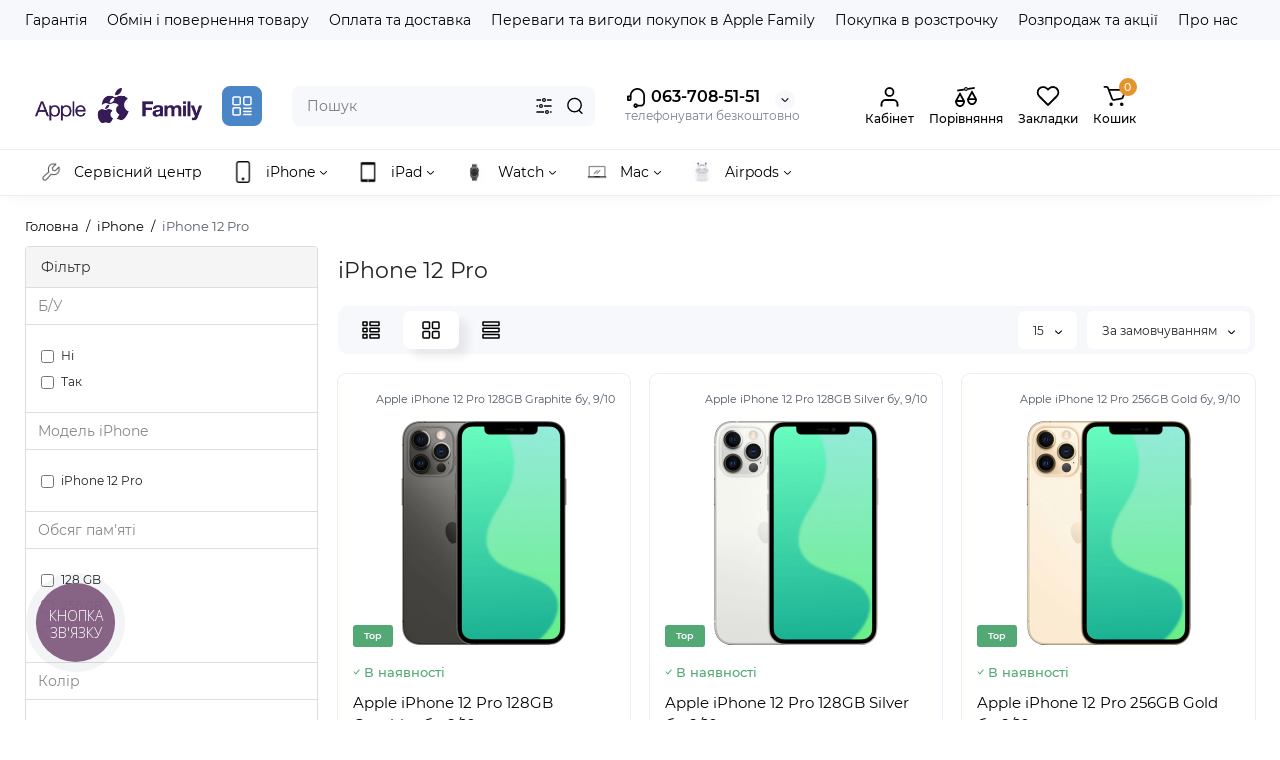

--- FILE ---
content_type: text/html; charset=utf-8
request_url: https://apple-family.com.ua/uk/apple-iphone/iPhone-12-Pro
body_size: 21452
content:
<!DOCTYPE html>
<!--[if IE]><![endif]-->
<!--[if IE 8 ]><html dir="ltr" lang="uk" class="ie8"><![endif]-->
<!--[if IE 9 ]><html dir="ltr" lang="uk" class="ie9"><![endif]-->
<!--[if (gt IE 9)|!(IE)]><!-->
<html dir="ltr" lang="uk">
<!--<![endif]-->
<head prefix="og:http://ogp.me/ns# fb:http://ogp.me/ns/fb# product:http://ogp.me/ns/product#">
<meta charset="UTF-8" />
<meta name="viewport" content="width=device-width, initial-scale=1.0, shrink-to-fit=no">
<meta http-equiv="X-UA-Compatible" content="IE=edge">
<title>Купити дешево iPhone 12 Pro у Львові та Україні з гарантією</title>
<base href="https://apple-family.com.ua/" />
<meta name="description" content="За найкращою ціною купити айфон 12 про вживаний або новий та з гарантією можна в компанії Apple Family" />
<meta name="keywords" content= "iPhone 12 Pro" />
<meta property="og:title" content="Купити дешево iPhone 12 Pro у Львові та Україні з гарантією" />
<meta property="og:type" content="website" />
<meta property="og:url" content="https://apple-family.com.ua/uk/apple-iphone/iPhone-12-Pro" />
<meta property="og:image" content="https://apple-family.com.ua/image/catalog/logo_vitrinat.jpg" />
<meta property="og:site_name" content="Apple Familly" />

        <link rel="alternate" href="https://apple-family.com.ua/uk/apple-iphone/iphone-12-pro" hreflang="uk-ua"/>
<link rel="alternate" href="https://apple-family.com.ua/uk/apple-iphone_ru/iphone-12-pro_ru" hreflang="ru-ru"/>

      
<link href="https://apple-family.com.ua/uk/apple-iphone/iphone-12-pro" rel="canonical" />
<link href="https://apple-family.com.ua/image/catalog/000/logo1_black-removebg-preview.png" rel="icon" />
<link rel="preload" as="image" href="https://apple-family.com.ua/image/catalog/logo_vitrinat.jpg">
<link rel="preload" href="catalog/view/theme/chameleon/stylesheet/fonts/montserrat-regular.woff2" as="font" type="font/woff2" crossorigin>
<link rel="preload" href="catalog/view/theme/chameleon/stylesheet/fonts/montserrat-medium.woff2" as="font" type="font/woff2" crossorigin>
<link rel="preload" href="catalog/view/theme/chameleon/stylesheet/fonts/montserrat-bold.woff2" as="font" type="font/woff2" crossorigin>
<style>

#button-ukrcredits {
    display: none;
}

@media (min-width: 600px) {
	#button-ukrcredits{
		display:none !important;
	}
	.product-grid .product-thumb .cart .btn-general,
	.container-module .product-thumb .cart .btn-general {padding: 5px;}
	.product-grid .product-thumb .cart .btn-general span.text-cart-add,
	.container-module .product-thumb .cart .btn-general span.text-cart-add {display: none;}

	.row-flex{
		flex-wrap:wrap;
	}
	#button-ukrcredits{
		display:none !important;
	}
	
}
@media (min-width: 992px) {
	.product-grid .product-thumb .addit-action,
	.container-module .product-thumb .addit-action {
		bottom:-15px;
		left: 0;
		flex-direction: row;
		width: 100%;
		justify-content: center;
	}
	.product-grid .product-thumb .addit-action > div,
	.container-module .product-thumb .addit-action > div{
		margin-left: 5px;
		margin-right: 5px;
	}
	.product-grid .product-thumb:hover .addit-action,
	.container-module .product-thumb:hover .addit-action {
		bottom:15px;
		opacity: 1;
	}
}
</style>
<style>
#button-ukrcredits{
		display:none !important;
	}
</style>
<link rel="stylesheet" href="https://apple-family.com.ua/catalog/view/theme/chameleon/stylesheet/bootstrap/css/bootstrap.min.css?ch2v=1.1"/>
<link rel="stylesheet" href="https://apple-family.com.ua/catalog/view/theme/chameleon/js/swiper/css/swiper.min.css?ch2v=1.1"/>
<link rel="stylesheet" href="https://apple-family.com.ua/catalog/view/theme/chameleon/stylesheet/fonts/montserrat-fonts.css?ch2v=1.1"/>
<link rel="stylesheet" href="https://apple-family.com.ua/catalog/view/theme/chameleon/stylesheet/stylesheet.css?ch2v=1.1"/>
<link rel="stylesheet" href="https://apple-family.com.ua/catalog/view/theme/chameleon/stylesheet/megamenu.css?ch2v=1.1"/>
<link rel="stylesheet" href="https://apple-family.com.ua/catalog/view/theme/chameleon/stylesheet/stickers.css?ch2v=1.1"/>
<link rel="stylesheet" href="https://apple-family.com.ua/catalog/view/theme/chameleon/stylesheet/tabs.css?ch2v=1.1"/>
<link rel="stylesheet" href="https://apple-family.com.ua/catalog/view/theme/chameleon/stylesheet/theme_scheme/theme_2.css?ch2v=1.1"/>

<link href="catalog/view/javascript/cheaper30/cheaper30.css" rel="stylesheet" media="screen" />
	<style>
@media (min-width: 1500px){
	.container{width:1470px;}
	.col-md-3.menu-box,
	.menu_fix.col-md-3,
	.container .sw-20,
	#column-left.col-md-3,#column-right.col-md-3{ width:22%;}
	.container .sw-80,
	#content.col-md-9,#content.col-sm-9 {width: 78%;}
	.col-lg-offset-3,.col-md-offset-3 {margin-left: 20.4%;}
}
</style>
<style>
.sticker-ns.popular{ background: #53A974 none repeat scroll 0 0; color:#FFFFFF; }
.sticker-ns.special { background: #E65A2E none repeat scroll 0 0; color:#FFFFFF; }
.sticker-ns.bestseller { background: #E9A631 none repeat scroll 0 0; color:#FFFFFF; }
.sticker-ns.newproduct{ background: #557DC0 none repeat scroll 0 0; color:#FFFFFF; }
.product-thumb .countDays,
.product-thumb .countHours,
.product-thumb .countMinutes,
.product-thumb .countSec {
	font-size: 11px !important;
	line-height: 12px !important;
	width: 36px !important;
	padding: 4px !important;
	height: auto;
}
.product-thumb .time_productany{
	font-size: 7.5px;
}
	.product-thumb .action-timer {
		height: auto;
		flex-direction: column;
		left:auto !important;
		bottom: 15px;
		justify-content: flex-end;
	}
</style>
<script>
var chSetting = JSON.parse(atob('[base64]/[base64]'));
if (localStorage.getItem('display') === null) {localStorage.setItem('display', 'grid');}
</script>
<script src="https://apple-family.com.ua/catalog/view/javascript/jquery/jquery-2.1.1.min.js?ch2v=1.1"></script>

<script src="catalog/view/javascript/cheaper30/cheaper30.js"></script>


<!-- Chatra {literal} -->
<script>


    (function(d, w, c) {
        w.ChatraID = 'MoiGsJsTEEfb4QQM4';
        var s = d.createElement('script');
        w[c] = w[c] || function() {
            (w[c].q = w[c].q || []).push(arguments);
        };
        s.async = true;
        s.src = 'https://call.chatra.io/chatra.js';
        if (d.head) d.head.appendChild(s);
    })(document, window, 'Chatra');
</script>
<!-- /Chatra {/literal} -->

<!-- Google tag (gtag.js) -->
<script async src="https://www.googletagmanager.com/gtag/js?id=UA-73563630-1"></script>
<script>
  window.dataLayer = window.dataLayer || [];
  function gtag(){dataLayer.push(arguments);}
  gtag('js', new Date());

  gtag('config', 'UA-73563630-1');
</script>



<script>
  window.ChatraSetup = {
    locale: {
     "customStrings": {
        "welcome": { "ru": "Раді вам допомогти!"},
        "chatWithUs": { "ru": "Напишіть нам, ми в мережі!"},
        "leaveUsAMessage": { "ru": "Напишіть нам"},
        "mobile_chatWithUs": { "ru": "Чат"},
        "mobile_leaveUsAMessage": { "ru": "Повідомлення"},
        "offlineNote": { "ru": "Поставте запитання — ми відповімо поштою або в чаті."},
        "bot_thanksForMessage": { "ru": "Дякуємо за повідомлення!"},
        "bot_startOnline": { "ru": "Ми невдовзі відповімо вам."},
        "bot_startOnline_email": { "ru": "Ми невдовзі відповімо вам тут чи на пошту ({\{#email}})"},
        "bot_startOnline_required": { "ru": "Відрекомендуйтесь, аби надіслати повідомлення. Ми невдовзі відповімо вам."},
        "bot_startOffline": { "ru": "Ми обов'язково вам відповімо."},
        "bot_startOffline_email": { "ru": "Ми неодмінно вам відповімо тут або на пошту ({\{#email}})"},
        "bot_startOffline_required": { "ru": "Відрекомендуйтесь, аби надіслати повідомлення. Ми неодмінно відповімо вам."},
        "bot_beforeForm": { "ru": "Відрекомендуйтесь, будь ласка:"},
        "bot_afterForm": { "ru": "Дякуємо!"},
        "bot_afterForm_email": { "ru": "Дякуємо! Ви отримаєте відповідь на пошту або тут."},
        "bot_details": { "ru": "Уточніть свій запит, щоб оператор відповів вам якнайповніше."},
        "bot_checkbox": { "ru": "Я погоджуюсь на обробку моїх персональних даних"},
        "bot_marketingConsent": { "ru": "Хочу отримувати новини від вас"},
        "scriptEndText": { "ru": "Надішліть нам повідомлення, якщо у вас залишились питання, і я з'єднаю вас із оператором."}
    },
    "online": { "ru": "в мережі"},
    "loading": { "ru": "Завантажую..."},
    "chat": {
        "empty": { "ru": "Тут поки що нічого немає"},
        "input": {
            "placeholder": { "ru": "Повідомлення..."},
            "oneMore": { "ru": "Ще одне повідомлення..."},
            "notIntroduced": { "ru": "Ви ще не відрекомендувались"},
            "reply": { "ru": "Відповісти..."}
        },
        "send": { "ru": "Надіслати"},
        "messagesCount": { "ru": "{\{#count}} {\{plural:#count,повідомлення,повідомлення,повідомлень}}"},
        "noMessages": { "ru": "Нема повідомлень"},
        "newMessage": { "ru": "Нове повідомлення"},
        "retrievingHistory": { "ru": "Завантажую історію..."},
        "more": { "ru": "Ще..."},
        "loading": { "ru": "Завантажую..."},
        "introduce": { "ru": "Відрекомендуйтесь, будь ласка"},
        "rate": { "ru": "Оцінити розмову"},
        "insertEmoji": { "ru": "Додати емодзі"}
    },
    "name": { "ru": "Ім'я"},
    "yourName": { "ru": "Ваше ім'я"},
    "email": { "ru": "Електронна пошта"},
    "phone": { "ru": "Номер телефону"},
    "message": { "ru": "Повідомлення"},
    "submit": { "ru": "Надіслати"},
    "saved": { "ru": "Збережено"},
    "change": { "ru": "Змінити"},
    "cancel": { "ru": "Скасувати"},
    "messageTypes": {
        "welcome": { "ru": "Ласкаво просимо"},
        "joinedFirst": { "ru": "долучається"},
        "joined": { "ru": "{\{#username}} знову долучається"},
        "left": { "ru": "{\{#username}} покидає чат"},
        "agentsOffline": { "ru": "Всі оператори офлайн"},
        "ratedChat": { "ru": "Ви оцінили розмову"}
    },
    "agent": { "ru": "Оператор"},
    "typing": { "ru": "друкує"},
    "areTyping": { "ru": "друкують"},
    "minimize": { "ru": "Згорнути"},
    "date": {
        "month": {
            "full": { "ru": "січня_лютого_березня_квітня_травня_червня_липня_серпня_вересня_жовтня_листопада_грудня"},
            "short": { "ru": "січ_лют_бер_кві_тра_чер_лип_сер_вер_жов_лис_гру"}
        },
        "am": { "ru": "AM_PM"},
        "moment": { "ru": "щойно"},
        "minute": { "ru": "{\{#count}} {\{plural:#count,хвилину,хвилини,хвилин}} тому"},
        "hour": { "ru": "{\{#count}} {\{plural:#count,годину,години,годин}} тому"},
        "day": { "ru": "{\{#count}} {\{plural:#count,день,дні,днів}} тому"},
        "today": { "ru": "Сьогодні"},
        "yesterday": { "ru": "Вчора"},
        "format": {
            "date": { "ru": "D MMMM"},
            "dateWithYear": { "ru": "D MMMM YYYY"},
            "when": { "ru": "D MMM"},
            "whenWithYear": { "ru": "D MMM YYYY"},
            "time": { "ru": "HH:mm"}
        }
    },
    "status": {
        "waiting": { "ru": "{\{$connecting}}"},
        "connecting": { "ru": "Підключаюсь... "},
        "failed": { "ru": "З'єднання відсутнє"},
        "offline": { "ru": "Відключений"},
        "retry": { "ru": "Підключитись"}
    },
    "smile": {
        "sorry": { "ru": "¯\\_(ツ)_/¯"}
    },
    "error": {
        "weird": { "ru": "Щось негаразд :-/"},
        "incorrectEmail": { "ru": "Некорректна адреса електронної пошти"},
        "emptyEmail": { "ru": "Електронну пошту не вказано"},
        "emptyMessage": { "ru": "Напишіть щось"},
        "denied": { "ru": "Немає доступу"},
        "formNotDone": { "ru": "Форму не заповнено"}
    },
    "and": { "ru": "і"},
    "close": { "ru": "Закрити"},
    "requiredField": { "ru": "Обов'язкове поле"},
    "_chatra": {
        "logo": { "ru": "Chatra"},
        "phrase": { "ru": "Ми користуємось"},
        "chatra": { "ru": "Чатрою"}
    },
    "messageSent": { "ru": "Повідомлення надіслано!"},
    "active": { "ru": "Активність —"},
    "activeShort": { "ru": "Активність — менше, ніж годину тому"},
    "activeLong": { "ru": "Активність — недавно"},
    "sending": { "ru": "надсилання..."},
    "sent": { "ru": "доставлено"},
    "unsent": { "ru": "відрекомендуйтесь, щоб надіслати"},
    "notSeen": { "ru": "не проглянуто"},
    "seen": { "ru": "проглянуто"},
    "units": {
        "b": { "ru": "Б"},
        "kb": { "ru": "КБ"},
        "mb": { "ru": "МБ"},
        "gb": { "ru": "ГБ"}
    },
    "dropToUpload": { "ru": "Помістіть сюди, аби долучити"},
    "uploadFile": { "ru": "Долучити файл"},
    "uploadFailed": { "ru": "Помилка завантаження"},
    "maximumFileSize": { "ru": "Максимальний розмір файла — {\{#size}} МБ"},
    "comment": { "ru": "Коментар"},
    "rateConversation": { "ru": "Оцініть розмову"},
    "rate": { "ru": "Оцінити"},
    "update": { "ru": "Оновити"},
    "optional": { "ru": "необов'язково"},
    "whoToChatWith": { "ru": "З ким бажаєте розпочати чат?"},
    "notSure": { "ru": "Байдуже"},
    "restart": { "ru": "Перезапустити"}
}
    }
  </script>

<!-- Google tag (gtag.js) -->
<script async src="https://www.googletagmanager.com/gtag/js?id=G-Z52DYM5HC6"></script>
<script>
  window.dataLayer = window.dataLayer || [];
  function gtag(){dataLayer.push(arguments);}
  gtag('js', new Date());

  gtag('config', 'G-Z52DYM5HC6');
</script>
<script>
/*$(document).ready(function() {*/
function hrefButton(_this){
	}
/*});*/
</script>


<!-- Google Tag Manager -->
<script>(function(w,d,s,l,i){w[l]=w[l]||[];w[l].push({'gtm.start':
new Date().getTime(),event:'gtm.js'});var f=d.getElementsByTagName(s)[0],
j=d.createElement(s),dl=l!='dataLayer'?'&l='+l:'';j.async=true;j.src=
'https://www.googletagmanager.com/gtm.js?id='+i+dl;f.parentNode.insertBefore(j,f);
})(window,document,'script','dataLayer','GTM-KMPB2M3V');</script>
<!-- End Google Tag Manager -->







</head>
<body class="  ">
	<script type="text/javascript">
  (function(d, w, s) {
  var widgetHash = 'ecj6kx9rwsy94xuevgb9', gcw = d.createElement(s); gcw.type = 'text/javascript'; gcw.async = true;
  gcw.src = '//widgets.binotel.com/getcall/widgets/'+ widgetHash +'.js';
  var sn = d.getElementsByTagName(s)[0]; sn.parentNode.insertBefore(gcw, sn);
  })(document, window, 'script');
</script>

<!-- Google Tag Manager (noscript) -->
<noscript><iframe src="https://www.googletagmanager.com/ns.html?id=GTM-KMPB2M3V"
height="0" width="0" style="display:none;visibility:hidden"></iframe></noscript>
<!-- End Google Tag Manager (noscript) -->




<nav id="top" class="visible-md visible-lg">
  <div class="container">
  		<div class="pull-left">
		<div class="btn-group box-nav-links">
			<ul class="header-nav-links">
									<li><button onclick="location='https://apple-family.com.ua/uk/guarantee'"  type="button" class="btn btn-link">Гарантія</button></li>
				 					<li><button onclick="location='https://apple-family.com.ua/uk/exchange'"  type="button" class="btn btn-link">Обмін і повернення товару</button></li>
				 					<li><button onclick="location='https://apple-family.com.ua/uk/delivery'"  type="button" class="btn btn-link">Оплата та доставка</button></li>
				 					<li><button onclick="location='https://apple-family.com.ua/uk/we-buy'"  type="button" class="btn btn-link">Переваги та вигоди покупок в Apple Family</button></li>
				 					<li><button onclick="location='https://apple-family.com.ua/uk/credit'"  type="button" class="btn btn-link">Покупка в розстрочку</button></li>
				 					<li><button onclick="location='https://apple-family.com.ua/uk/sale'"  type="button" class="btn btn-link">Розпродаж та акції</button></li>
				 					<li><button onclick="location='https://apple-family.com.ua/uk/apple-family'"  type="button" class="btn btn-link">Про нас</button></li>
				 					<li><button onclick="location='https://apple-family.com.ua/uk/contact'"  type="button" class="btn btn-link">Контакти</button></li>
				 			</ul>
		</div>
	</div>
				<div class="pull-right dflex align-items-center top-lc">
				<div class="box-language hidden-xs hidden-sm">
		<form action="https://apple-family.com.ua/uk/index.php?route=common/language/language" method="post" enctype="multipart/form-data" id="language">
			<div class="btn-group">
				<button class="btn-language-top dropdown-toggle" data-toggle="dropdown">
																		Ук
																										</button>
				<ul class="dropdown-menu dropdown-menu-right ch-dropdown">
						<li class="mob-title-language visible-xs">Мова</li>
											<li class="active">
							<button class="btn-lang-select" type="button" name="uk-ua">Українська</button>
						</li>
											<li >
							<button class="btn-lang-select" type="button" name="ru-ru">Російська</button>
						</li>
									</ul>
			</div>
			<span class="mob-text-language">Мова</span>
			<input type="hidden" name="code" value="" />
			<input type="hidden" name="redirect" value="product/category&path=67_90" />
		</form>
	</div>

				<div class="box-currency hidden-xs hidden-sm">
		<form action="https://apple-family.com.ua/uk/index.php?route=common/currency/currency" method="post" enctype="multipart/form-data" id="currency">
			<div class="btn-group">
				<button class="btn-currency-top dropdown-toggle" data-toggle="dropdown">
																		<strong>$</strong>
																										</button>
				<ul class="dropdown-menu dropdown-menu-right ch-dropdown">
					<li class="mob-title-currency visible-xs">Валюта</li>
																										<li class="active"><button class="currency-select btn btn-link btn-block" type="button" name="USD">$ <span class="currency__title">Dolar</span></button></li>
																																							<li><button class="currency-select btn btn-link btn-block" type="button" name="UAH">грн <span class="currency__title">Гривня</span></button></li>
																						</ul>
			</div>
			<span class="mob-text-currency">Валюта</span>
			<input type="hidden" name="code" value="" />
			<input type="hidden" name="redirect" value="https://apple-family.com.ua/uk/apple-iphone/iphone-12-pro" />
		</form>
	</div>

		</div>
	  </div>
</nav>
<header class="fix-header h-sticky">
  <div class="container">
    <div class="row dflex flex-wrap align-items-center pt-15 pb-15">
    			<div class="col-xs-5 col-sm-6 col-md-3 col-lg-2 logo-top type-h-2">
			<div id="logo">
											  <a href="https://apple-family.com.ua/uk"><img  src="https://apple-family.com.ua/image/catalog/logo_vitrinat.jpg" alt="Apple Familly" class="img-responsive"/></a>
							  			</div>
		</div>
					<div class="box-menu-top visible-md visible-lg col-lg-2 col-auto">
				<button aria-label="Catalog" type="button" class="btn-menu-top vh1-bl dflex align-items-center">
											<svg id="icon-menu" class="icon-menu" xmlns="http://www.w3.org/2000/svg" fill="none" viewBox="0 0 22 22">
							<path stroke="currentColor" stroke-linecap="round" stroke-width="1.5" d="M12.8 13.25H20m-7.2 3.15H20m-7.2 3.15H20M3 20h5.2a1 1 0 0 0 1-1v-5.2a1 1 0 0 0-1-1H3a1 1 0 0 0-1 1V19a1 1 0 0 0 1 1zM13.8 9.65H19a1 1 0 0 0 1-1V3a1 1 0 0 0-1-1h-5.2a1 1 0 0 0-1 1v5.65a1 1 0 0 0 1 1zM3 9.65h5.2a1 1 0 0 0 1-1V3a1 1 0 0 0-1-1H3a1 1 0 0 0-1 1v5.65a1 1 0 0 0 1 1z"/>
						</svg>
														</button>
			</div>
						<div class="phone-box col-xs-7 col-sm-6 col-md-3 col-auto f-order-3">
			<div id="phone" class="dflex justify-content-xs-end justify-content-sm-end  pr-35">
				<div class="contact-header">
					<div class="dropdown-toggle">
													<div class="additional-tel dth">
															<a href="tel:068-885-17-17" target="_blank">
																	<div class="icon-image"><img loading="lazy" width="22" height="22" src="https://apple-family.com.ua/image/catalog/chm-files/icon-phone.svg" alt="063-708-51-51" /></div>
																	063-708-51-51</a>
														</div>
																			<span class="drop-icon-info"></span>
											</div>
										<ul class="dropdown-menu drop-contacts ch-dropdown">
																											<li>
																	<a href="tel068-885-17-17" target="_blank">
																				068-885-17-17
									</a>
																	</li>
															<li>
																	<a href="tel:068-885-17-17" target="_blank">
																				063-708-51-51
									</a>
																	</li>
															<li>
																	<a href="javascript:;" onclick="get_modal_callbacking();">
																				<div class="icon-image"><img loading="lazy" width="25" height="25" src="https://apple-family.com.ua/image/catalog/chm-files/widget_icon/iocn_callback.svg" alt="Замовити дзвінок" /></div>
																				Замовити дзвінок
									</a>
																	</li>
															<li>
																	<a href="https://t.me/apple_family_lviv"_blank">
																				<div class="icon-image"><img loading="lazy" width="25" height="25" src="https://apple-family.com.ua/image/catalog/chm-files/widget_icon/iocn_teleg.svg" alt="Telegram" /></div>
																				Telegram
									</a>
																	</li>
															<li>
																	<a href="viber://add?number=+380637085151"_blank">
																				<div class="icon-image"><img loading="lazy" width="25" height="25" src="https://apple-family.com.ua/image/catalog/chm-files/widget_icon/iocn_viber.svg" alt="Viber" /></div>
																				Viber
									</a>
																	</li>
															<li>
																	<a href="https://wa.me/+380637085151"_blank">
																				<div class="icon-image"><img loading="lazy" width="25" height="25" src="https://apple-family.com.ua/image/catalog/chm-files/widget_icon/iocn_whatsapp.svg" alt="WhatsApp" /></div>
																				WhatsApp
									</a>
																	</li>
																		</ul>
										<div class="text_after_phone">телефонувати безкоштовно</div>
				</div>
			</div>
		</div>
		<div class="box-search search-top col-xs-9 col-sm-9 col-md-5 flex-1 visible-md visible-lg"><div class="header-search input-group  livesearch">
	<input type="text" name="search" value="" placeholder="Пошук" class="form-control search-autocomplete" />
		<div class="input-group-btn categories">
		<button aria-label="Search category" type="button" data-toggle="dropdown" data-placement="left" title="Всюди" class="btn-search-select dropdown-toggle">
			<img class="icon-search-category" src="catalog/view/theme/chameleon/image/sprite.svg#icon-search-category" alt="" width="18" height="18">
		</button>
		<ul class="dropdown-menu dropdown-menu-right ch-dropdown">
			<li class="sel-cat-search"><a href="#" onclick="return false;" data-idsearch="0">Всюди</a></li>
						<li><a href="#" onclick="return false;" data-idsearch="72">Used iPhone</a></li>
						<li><a href="#" onclick="return false;" data-idsearch="211">Airpods</a></li>
						<li><a href="#" onclick="return false;" data-idsearch="213">Apple Watch</a></li>
						<li><a href="#" onclick="return false;" data-idsearch="133">iPad</a></li>
						<li><a href="#" onclick="return false;" data-idsearch="199">iPad Air 13&quot; 2024</a></li>
						<li><a href="#" onclick="return false;" data-idsearch="67">iPhone</a></li>
						<li><a href="#" onclick="return false;" data-idsearch="170">Mac</a></li>
						<li><a href="#" onclick="return false;" data-idsearch="256">test</a></li>
						<li><a href="#" onclick="return false;" data-idsearch="73">Used</a></li>
						<li><a href="#" onclick="return false;" data-idsearch="157">Watch</a></li>
						<li><a href="#" onclick="return false;" data-idsearch="61">Аксесуари</a></li>
						<li><a href="#" onclick="return false;" data-idsearch="231">Б/У техніка</a></li>
						<li><a href="#" onclick="return false;" data-idsearch="100">бот</a></li>
						<li><a href="#" onclick="return false;" data-idsearch="68">Знято з виробництва</a></li>
						<li><a href="#" onclick="return false;" data-idsearch="191">Музика</a></li>
						<li><a href="#" onclick="return false;" data-idsearch="64">Новинки</a></li>
						<li><a href="#" onclick="return false;" data-idsearch="66">сервіс</a></li>
						<li><a href="#" onclick="return false;" data-idsearch="103">Сервісний центр</a></li>
						<li><a href="#" onclick="return false;" data-idsearch="20">Компьютеры</a></li>
						<li><a href="#" onclick="return false;" data-idsearch="63">Топ продажу</a></li>
						<li><a href="#" onclick="return false;" data-idsearch="62">Вживана техніка</a></li>
						<li><a href="#" onclick="return false;" data-idsearch="18">Ноутбуки</a></li>
						<li><a href="#" onclick="return false;" data-idsearch="25">Комплектующие</a></li>
						<li><a href="#" onclick="return false;" data-idsearch="57">Планшеты</a></li>
						<li><a href="#" onclick="return false;" data-idsearch="24">Телефоны</a></li>
						<li><a href="#" onclick="return false;" data-idsearch="33">Камеры</a></li>
					</ul>
		<input type="hidden" name="search_category_id" value="0" />
  </div>
    <span class="input-group-btn button_search">
	<button aria-label="Search" type="button" class="btn btn-search">
		<img class="icon-hsearch" src="catalog/view/theme/chameleon/image/sprite.svg#icon-hsearch" alt="" width="18" height="18">
	</button>
  </span>
</div>
</div>
				<div class="box-account visible-md visible-lg text-ai-on">
			<button aria-label="Login Register" id="login-popup" data-load-url="index.php?route=common/login_modal" type="button" class="dropdown-toggle btn-account">
				<img class="icon-account" src="catalog/view/theme/chameleon/image/sprite.svg#icon-account" alt="" width="23" height="22">
				<span class="text-a-icon">Кабінет</span>
			</button>
					</div>
						<div class="box-compare visible-md visible-lg text-ai-on" >
			<a rel="nofollow" class="btn-compare-top" href="https://apple-family.com.ua/uk/index.php?route=product/compare"  id="compare-total">
				<img class="icon-compare" src="catalog/view/theme/chameleon/image/sprite.svg#icon-compare" alt="" width="24" height="24">
								<span class="text-a-icon">Порівняння</span>
			</a>
		</div>
						<div class="box-wishlist visible-md visible-lg text-ai-on" >
			<a rel="nofollow" class="btn-wishlist-top" href="https://apple-family.com.ua/uk/index.php?route=account/wishlist" id="wishlist-total">
				<img class="icon-wishlist" src="catalog/view/theme/chameleon/image/sprite.svg#icon-wishlist" alt="" width="24" height="22">
								<span class="text-a-icon">Закладки</span>
			</a>
		</div>
						<div class="box-cart visible-md visible-lg text-ai-on"><div id="cart" class="shopping-cart">
	<button class="dflex align-items-center btn" type="button"  onclick="openFixedCart(this);">
		<img class="shop-bag-svg" src="catalog/view/theme/chameleon/image/sprite.svg#icon-add-to-cart" alt="" width="25" height="22">
		<span class="cart-total">0</span>
					<span class="text-a-icon-cart ">Кошик</span>
			</button>
	<div class="cart-content">
	<div class="header-cart-backdrop"></div>
	<div class="header-cart-fix-right" >
		<div class="header-cart-top dflex">
			<div class="header-cart-title">Кошик</div>
			<button type="button" class="header-cart-close"></button>
		</div>
		<div class="header-cart-scroll dflex flex-column">
							<div class="text-center box-empty-cart-icon">
					<svg class="icon-empty-cart" id="icon-empty-shop-cart" xmlns="http://www.w3.org/2000/svg" width="195" height="151" fill="none" viewBox="0 0 195 151">
						<path fill="#9CA9BC" d="m170.452 109.713 1.98.273-1.49 10.798-1.982-.274 1.492-10.797ZM38 45h2v32h-2V45Zm0 39h2v9h-2v-9Zm107.8 42.7c.2.3.5.4.8.4.2 0 .4-.1.6-.2 1.5-1 3.6-1.1 5.2-.1.5.3 1.1.2 1.4-.3.3-.5.2-1.1-.3-1.4-2.2-1.4-5.2-1.4-7.4.1-.5.4-.6 1-.3 1.5ZM70 113h9v2h-9v-2ZM5 144h13v2H5v-2Z"/>
						<path fill="#9CA9BC" d="m173 144 .3-.9 5-39.1h.7c2.2 0 4-1.4 4-3.2v-1.5c0-1.8-1.8-3.2-4-3.2h-34.7l9.1-22c.8-2-.1-4.4-2.2-5.2-1-.4-2.1-.4-3.1 0s-1.8 1.2-2.2 2.2L136.5 94c-1.2.4-2.1 1.1-2.9 2H132V37c0-3.3-2.7-6-5.9-6-6.3 0-12.6-.7-18.9-.9-4-14.7-14-25.1-25.7-25.1S59.8 15.4 55.8 30c-6.4.2-12.7.5-18.8 1-3.3 0-6 2.7-6 6v75.9L27.1 144H23v2h167v-2h-17Zm-1.7-1.2c-.1.9-.9 1.2-1.6 1.2h-33.8l-3.9-31.1V104h2.2c1.1 1 2.3 1.7 3.9 1.7s2.9-.6 3.9-1.7h34.3l-5 38.8Zm9.7-43.6v1.5c0 .6-.8 1.2-2 1.2h-35.1c.3-.7.5-1.5.5-2.3 0-.6-.1-1.1-.2-1.7H179c1.2.1 2 .8 2 1.3Zm-33.2-27.5c.2-.5.6-.9 1.1-1.1.5-.2 1-.2 1.5 0 1 .4 1.5 1.6 1.1 2.6l-9.1 22c-1.1-1-2.4-1.5-3.6-1.7l9-21.8Zm-9.5 24c2.2 0 4 1.8 4 4s-1.8 4-4 4-4-1.8-4-4 1.8-4 4-4Zm-5.7 2.3c-.2.5-.2 1.1-.2 1.7 0 .8.2 1.6.5 2.3h-.9v-4h.6ZM81.5 7c10.7 0 19.8 9.5 23.6 23-16.1-.5-31.9-.5-47.2 0 3.8-13.5 13-23 23.6-23ZM32.8 115H59v-2H33V37c0-2.2 1.8-4 4.1-4 6-.4 12.1-.7 18.3-.9-.5 2.3-.9 4.7-1.1 7.2-2.3.4-4.1 2.4-4.1 4.8 0 2.7 2.2 4.9 4.9 4.9s4.9-2.2 4.9-4.9c0-2.3-1.6-4.1-3.6-4.7.2-2.5.6-5 1.2-7.3 15.6-.5 31.7-.5 48.2.1.6 2.3.9 4.8 1.2 7.3-2.1.5-3.6 2.4-3.6 4.7 0 2.7 2.2 4.9 4.9 4.9s4.9-2.2 4.9-4.9c0-2.4-1.8-4.4-4.1-4.8-.2-2.4-.6-4.8-1.1-7.1 6.1.2 12.2.5 18.3.9 2.2 0 4 1.8 4 4v76H89v2h41.2l3.6 29H29.1l3.7-29.2Zm23.3-73.6c1 .4 1.8 1.5 1.8 2.6 0 1.6-1.3 2.9-2.9 2.9-1.6 0-2.9-1.3-2.9-2.9 0-1.3.8-2.3 1.9-2.7 0 .9-.1 1.8-.1 2.7h2c.1-.9.1-1.8.2-2.6ZM107 44h2c0-.9 0-1.8-.1-2.7 1.1.4 1.9 1.4 1.9 2.7 0 1.6-1.3 2.9-2.9 2.9-1.6 0-2.9-1.3-2.9-2.9 0-1.2.7-2.2 1.8-2.6.2.8.2 1.7.2 2.6Z"/>
						<path fill="#9CA9BC" d="M145.6 120.2a2 2 0 1 0 .001-3.999 2 2 0 0 0-.001 3.999Zm8 0a2 2 0 1 0 .001-3.999 2 2 0 0 0-.001 3.999Zm-67-40.9c-2.8-1.8-6.7-1.8-9.4.2-.5.3-.6.9-.3 1.4.2.3.5.4.8.4.2 0 .4-.1.6-.2 2.1-1.5 5.1-1.5 7.2-.1.5.3 1.1.2 1.4-.3.3-.5.1-1.1-.3-1.4Zm-12.9-5.9a2.7 2.7 0 1 0 0-5.4 2.7 2.7 0 0 0 0 5.4Zm16 0a2.7 2.7 0 1 0 0-5.4 2.7 2.7 0 0 0 0 5.4Z"/>
					</svg>
				</div>
				<div class="text-center cart-empty">Ваш кошик порожній!</div>
				<div class="text-center cart-empty-info-text">Це не коли не пізно виправити :)</div>
					</div>
			</div>
	</div>
</div>
</div>
	</div>
  </div>
	<div class="container box-dopmenu">
	<div class="row">
	<nav id="additional-menu" class="hmenu_type col-md-12 dflex">
		<div class="left-dopmenu">
		  <ul class="nav-dopmenu" style="overflow: hidden;">
												<li >
						<a href="https://apple-family.com.ua/uk/service-center" class="parent-link">
													<img decoding="async" loading="lazy" width="22" height="22" alt="Сервісний центр" class="nsmenu-thumb pitem-icon" src="https://apple-family.com.ua/image/cache/catalog/ph_wrench-thin2-25x25.png"/>
																			<img decoding="async" loading="lazy" width="22" height="22" alt="Сервісний центр" class="nsmenu-thumb hitem-icon" src="https://apple-family.com.ua/image/cache/catalog/Vector-25x25.png"/>
																		<div class="item-name himg">Сервісний центр</div>
					</a></li>
															<li class="dropdown " >
					<a href="https://apple-family.com.ua/ru/apple-iphone" class="parent-link">
						<img decoding="async" loading="lazy" width="22" height="22" alt="iPhone" class="nsmenu-thumb pitem-icon" src="https://apple-family.com.ua/image/cache/catalog/bi_phone-25x25.png"/>						<img decoding="async" loading="lazy" width="22" height="22" alt="iPhone" class="nsmenu-thumb hitem-icon" src="https://apple-family.com.ua/image/cache/catalog/25174.750-25x25.png"/>												<div class="item-name himg">iPhone</div>
						<svg class="arrow-t" width="7" height="4" viewBox="0 0 7 4" fill="none" xmlns="http://www.w3.org/2000/svg">
							<path fill-rule="evenodd" clip-rule="evenodd" d="M3.17409 2.44145C3.37044 2.63563 3.68704 2.63386 3.88121 2.4375L6.14446 0.148615C6.33862 -0.0477431 6.6552 -0.049525 6.85156 0.144635C7.04792 0.338795 7.0497 0.655372 6.85554 0.851731L4.59228 3.14061C4.00977 3.72971 3.05999 3.73503 2.47093 3.15248L0.14842 0.855689C-0.0479259 0.661516 -0.0496879 0.344939 0.144485 0.148593C0.338657 -0.0477531 0.655234 -0.0495152 0.85158 0.144657L3.17409 2.44145Z" fill="black"/>
						</svg>
					</a>

																	 <div class="dropdown-menu nsmenu-type-category-simple">
							<ul class="list-unstyled nsmenu-haschild">
																<li class="nsmenu-issubchild">
									<a href="https://apple-family.com.ua/uk/apple-iphone/iphone-бу"><svg class="arrow" xmlns="http://www.w3.org/2000/svg" width="5" height="7" fill="none" viewBox="0 0 5 7"><path fill="#000" fill-rule="evenodd" d="M2.856 3.826a.5.5 0 00-.004-.707L.562.856a.5.5 0 01.704-.712l2.289 2.264a1.5 1.5 0 01.012 2.121L1.27 6.852a.5.5 0 11-.711-.704l2.297-2.322z" clip-rule="evenodd"/></svg>iPhone бу</a>
																		<ul class="list-unstyled nsmenu-ischild nsmenu-ischild-simple">
									 																					<li><a href="https://apple-family.com.ua/uk/apple-iphone/iphone-бу/iphone-15-pro-max-бу">iPhone 15 Pro Max бу</a></li>
										
																														<li><a href="https://apple-family.com.ua/uk/apple-iphone/iphone-бу/iphone-15-pro-бу">iPhone 15 Pro бу</a></li>
										
																														<li><a href="https://apple-family.com.ua/uk/apple-iphone/iphone-бу/iphone-15-бу">iPhone 15 бу</a></li>
										
																														<li><a href="https://apple-family.com.ua/uk/apple-iphone/iphone-бу/iphone-14-pro-max-бу">iPhone 14 Pro Max бу</a></li>
										
																														<li><a href="https://apple-family.com.ua/uk/apple-iphone/iphone-бу/iphone-14-pro-бу">iPhone 14 Pro бу</a></li>
										
																														<li><a href="https://apple-family.com.ua/uk/apple-iphone/iphone-бу/iphone-14-plus-бу">iPhone 14 Plus бу</a></li>
										
																														<li><a href="https://apple-family.com.ua/uk/apple-iphone/iphone-бу/iphone-14-бу">iPhone 14 бу</a></li>
										
																														<li><a href="https://apple-family.com.ua/uk/apple-iphone/iphone-бу/iphone-13-pro-max-бу">iPhone 13 Pro Max бу</a></li>
										
																		</ul>
																	</li>
																<li >
									<a href="https://apple-family.com.ua/uk/apple-iphone/iphone-17-pro-max">iPhone 17 Pro Max</a>
																	</li>
																<li >
									<a href="https://apple-family.com.ua/uk/apple-iphone/iphone-17-pro">iPhone 17 Pro</a>
																	</li>
																<li >
									<a href="https://apple-family.com.ua/uk/apple-iphone/apple-iphone-17">iPhone 17</a>
																	</li>
																<li >
									<a href="https://apple-family.com.ua/uk/apple-iphone/iphone-17-air">iPhone 17 Air</a>
																	</li>
																<li >
									<a href="https://apple-family.com.ua/uk/apple-iphone/iphone-16-pro-max">iPhone 16 Pro Max</a>
																	</li>
																<li >
									<a href="https://apple-family.com.ua/uk/apple-iphone/iphone-16-pro">iPhone 16 Pro</a>
																	</li>
																<li >
									<a href="https://apple-family.com.ua/uk/apple-iphone/iphone-16">iPhone 16</a>
																	</li>
																<li >
									<a href="https://apple-family.com.ua/uk/apple-iphone/iphone-16-plus">iPhone 16 Plus</a>
																	</li>
																<li >
									<a href="https://apple-family.com.ua/uk/apple-iphone/iphone-16e">iPhone 16E</a>
																	</li>
																<li >
									<a href="https://apple-family.com.ua/uk/apple-iphone/iphone-15-pro-max">iPhone 15 Pro Max</a>
																	</li>
																<li >
									<a href="https://apple-family.com.ua/uk/apple-iphone/iphone-15-pro">iPhone 15 Pro</a>
																	</li>
																<li >
									<a href="https://apple-family.com.ua/uk/apple-iphone/iphone-15">iPhone 15</a>
																	</li>
																<li >
									<a href="https://apple-family.com.ua/uk/apple-iphone/iphone-15-plus">iPhone 15 Plus</a>
																	</li>
																<li >
									<a href="https://apple-family.com.ua/uk/apple-iphone/iphone-14">iPhone 14</a>
																	</li>
																<li >
									<a href="https://apple-family.com.ua/uk/apple-iphone/iphone-14-plus">iPhone 14 Plus</a>
																	</li>
																<li >
									<a href="https://apple-family.com.ua/uk/apple-iphone/iphone-13">iPhone 13</a>
																	</li>
																<li >
									<a href="https://apple-family.com.ua/uk/apple-iphone/iphone-12">iPhone 12</a>
																	</li>
															</ul>
							</div>
											
																	
						
						
						
											</li>
															<li class="dropdown " >
					<a href="https://apple-family.com.ua/uk/apple-ipad" class="parent-link">
						<img decoding="async" loading="lazy" width="22" height="22" alt="iPad" class="nsmenu-thumb pitem-icon" src="https://apple-family.com.ua/image/cache/catalog/iPad/iPad%202017/643043-200-25x25.png"/>						<img decoding="async" loading="lazy" width="22" height="22" alt="iPad" class="nsmenu-thumb hitem-icon" src="https://apple-family.com.ua/image/cache/catalog/iPad/iPad%202017/3a2272c9e92b8be21c999962d7d615b7[1]-400x500-25x25.jpg"/>												<div class="item-name himg">iPad</div>
						<svg class="arrow-t" width="7" height="4" viewBox="0 0 7 4" fill="none" xmlns="http://www.w3.org/2000/svg">
							<path fill-rule="evenodd" clip-rule="evenodd" d="M3.17409 2.44145C3.37044 2.63563 3.68704 2.63386 3.88121 2.4375L6.14446 0.148615C6.33862 -0.0477431 6.6552 -0.049525 6.85156 0.144635C7.04792 0.338795 7.0497 0.655372 6.85554 0.851731L4.59228 3.14061C4.00977 3.72971 3.05999 3.73503 2.47093 3.15248L0.14842 0.855689C-0.0479259 0.661516 -0.0496879 0.344939 0.144485 0.148593C0.338657 -0.0477531 0.655234 -0.0495152 0.85158 0.144657L3.17409 2.44145Z" fill="black"/>
						</svg>
					</a>

																	 <div class="dropdown-menu nsmenu-type-category-simple">
							<ul class="list-unstyled nsmenu-haschild">
																<li >
									<a href="https://apple-family.com.ua/uk/apple-ipad/iPad-Air-10-9-2020">iPad 10,2 2020</a>
																	</li>
																<li >
									<a href="https://apple-family.com.ua/uk/apple-ipad/iPad-9-10,2-2021">iPad 9 10,2'' 2021</a>
																	</li>
																<li >
									<a href="https://apple-family.com.ua/uk/apple-ipad/iPad-Air-10,9-2020">iPad Air 10,9 2020</a>
																	</li>
																<li >
									<a href="https://apple-family.com.ua/uk/apple-ipad/iPad-Mini-6-2021">iPad Mini 6 2021</a>
																	</li>
																<li >
									<a href="https://apple-family.com.ua/uk/apple-ipad/iPad-Pro-11-M1-2021">iPad Pro 11 M1 2021</a>
																	</li>
																<li >
									<a href="https://apple-family.com.ua/uk/apple-ipad/iPad-Pro-12-9-M1-2021">iPad Pro 12,9 M1 2021</a>
																	</li>
																<li >
									<a href="https://apple-family.com.ua/uk/apple-ipad/Apple-iPad-mini-5">iPad mini 5</a>
																	</li>
																<li >
									<a href="https://apple-family.com.ua/uk/used/used-apple-ipad">Used iPad</a>
																	</li>
															</ul>
							</div>
											
																	
						
						
						
											</li>
															<li class="dropdown " >
					<a href="https://apple-family.com.ua/uk/apple_watchs" class="parent-link">
						<img decoding="async" loading="lazy" width="22" height="22" alt="Watch" class="nsmenu-thumb pitem-icon" src="https://apple-family.com.ua/image/cache/catalog/0000/MNJL3MNJM32-400x500-25x25.jpg"/>						<img decoding="async" loading="lazy" width="22" height="22" alt="Watch" class="nsmenu-thumb hitem-icon" src="https://apple-family.com.ua/image/cache/catalog/0000/MNJL3MNJM32-400x500-25x25.jpg"/>												<div class="item-name himg">Watch</div>
						<svg class="arrow-t" width="7" height="4" viewBox="0 0 7 4" fill="none" xmlns="http://www.w3.org/2000/svg">
							<path fill-rule="evenodd" clip-rule="evenodd" d="M3.17409 2.44145C3.37044 2.63563 3.68704 2.63386 3.88121 2.4375L6.14446 0.148615C6.33862 -0.0477431 6.6552 -0.049525 6.85156 0.144635C7.04792 0.338795 7.0497 0.655372 6.85554 0.851731L4.59228 3.14061C4.00977 3.72971 3.05999 3.73503 2.47093 3.15248L0.14842 0.855689C-0.0479259 0.661516 -0.0496879 0.344939 0.144485 0.148593C0.338657 -0.0477531 0.655234 -0.0495152 0.85158 0.144657L3.17409 2.44145Z" fill="black"/>
						</svg>
					</a>

																	 <div class="dropdown-menu nsmenu-type-category-simple">
							<ul class="list-unstyled nsmenu-haschild">
																<li >
									<a href="https://apple-family.com.ua/uk/apple_watchs/Apple_Watch_SE_2024">Apple Watch SE 2024</a>
																	</li>
																<li >
									<a href="https://apple-family.com.ua/uk/apple_watchs/Apple_Watch_Series _10">Apple Watch Series 10</a>
																	</li>
																<li >
									<a href="https://apple-family.com.ua/uk/apple_watchs/Apple_Watch_Series_9">Apple Watch Series 9</a>
																	</li>
																<li >
									<a href="https://apple-family.com.ua/uk/apple_watchs/Apple_Watch_Series_9/Sport_Loop">Apple Watch Series 9 Sport Loop</a>
																	</li>
																<li >
									<a href="https://apple-family.com.ua/uk/apple_watchs/Apple_Watch_Series_9/Stainless_Steel">Apple Watch Series 9 Stainless Steel</a>
																	</li>
																<li >
									<a href="https://apple-family.com.ua/uk/apple_watchs/Watch_Ultra_2">Apple Watch Ultra 2</a>
																	</li>
																<li >
									<a href="https://apple-family.com.ua/uk/apple_watchs/Watch_Ultra_2_2024">Apple Watch Ultra 2 2024</a>
																	</li>
																<li >
									<a href="https://apple-family.com.ua/uk/apple-watch/watch-ultra-3-1">Watch Ultra 3</a>
																	</li>
															</ul>
							</div>
											
																	
						
						
						
											</li>
															<li class="dropdown " >
					<a href="https://apple-family.com.ua/uk/apple-mac" class="parent-link">
						<img decoding="async" loading="lazy" width="22" height="22" alt="Mac" class="nsmenu-thumb pitem-icon" src="https://apple-family.com.ua/image/cache/catalog/000/pngtree-laptop-computer-icon-in-black-style-png-image_1728126-removebg-preview-25x25.png"/>						<img decoding="async" loading="lazy" width="22" height="22" alt="Mac" class="nsmenu-thumb hitem-icon" src="https://apple-family.com.ua/image/cache/catalog/000/macbook-air-spacegray-gallery1-2-1397x1397.jpg-removebg-preview-25x25.png"/>												<div class="item-name himg">Mac</div>
						<svg class="arrow-t" width="7" height="4" viewBox="0 0 7 4" fill="none" xmlns="http://www.w3.org/2000/svg">
							<path fill-rule="evenodd" clip-rule="evenodd" d="M3.17409 2.44145C3.37044 2.63563 3.68704 2.63386 3.88121 2.4375L6.14446 0.148615C6.33862 -0.0477431 6.6552 -0.049525 6.85156 0.144635C7.04792 0.338795 7.0497 0.655372 6.85554 0.851731L4.59228 3.14061C4.00977 3.72971 3.05999 3.73503 2.47093 3.15248L0.14842 0.855689C-0.0479259 0.661516 -0.0496879 0.344939 0.144485 0.148593C0.338657 -0.0477531 0.655234 -0.0495152 0.85158 0.144657L3.17409 2.44145Z" fill="black"/>
						</svg>
					</a>

																	 <div class="dropdown-menu nsmenu-type-category-simple">
							<ul class="list-unstyled nsmenu-haschild">
																<li >
									<a href="https://apple-family.com.ua/uk/apple-mac/Mac-Pro">Mac Pro</a>
																	</li>
																<li >
									<a href="https://apple-family.com.ua/uk/apple-mac/Mac-mini">Mac mini</a>
																	</li>
																<li >
									<a href="https://apple-family.com.ua/uk/apple-mac/MacBook-12">MacBook 12</a>
																	</li>
																<li >
									<a href="https://apple-family.com.ua/uk/apple-mac/MacBook-Air">MacBook Air</a>
																	</li>
																<li >
									<a href="https://apple-family.com.ua/uk/apple-mac/MacBook-Pro">MacBook Pro</a>
																	</li>
																<li >
									<a href="https://apple-family.com.ua/uk/apple-mac/iMac">iMac</a>
																	</li>
																<li >
									<a href="https://apple-family.com.ua/uk/apple-mac/apple-macbook-pro-14-1">Apple MacBook Pro 14&quot;</a>
																	</li>
															</ul>
							</div>
											
																	
						
						
						
											</li>
															<li class="dropdown " >
					<a href="https://apple-family.com.ua/ru/Airpods" class="parent-link">
						<img decoding="async" loading="lazy" width="22" height="22" alt="Airpods" class="nsmenu-thumb pitem-icon" src="https://apple-family.com.ua/image/cache/catalog/Magazin/apple_family/27783.750-25x25.jpeg"/>						<img decoding="async" loading="lazy" width="22" height="22" alt="Airpods" class="nsmenu-thumb hitem-icon" src="https://apple-family.com.ua/image/cache/catalog/Magazin/apple_family/27783.750-25x25.jpeg"/>												<div class="item-name himg">Airpods</div>
						<svg class="arrow-t" width="7" height="4" viewBox="0 0 7 4" fill="none" xmlns="http://www.w3.org/2000/svg">
							<path fill-rule="evenodd" clip-rule="evenodd" d="M3.17409 2.44145C3.37044 2.63563 3.68704 2.63386 3.88121 2.4375L6.14446 0.148615C6.33862 -0.0477431 6.6552 -0.049525 6.85156 0.144635C7.04792 0.338795 7.0497 0.655372 6.85554 0.851731L4.59228 3.14061C4.00977 3.72971 3.05999 3.73503 2.47093 3.15248L0.14842 0.855689C-0.0479259 0.661516 -0.0496879 0.344939 0.144485 0.148593C0.338657 -0.0477531 0.655234 -0.0495152 0.85158 0.144657L3.17409 2.44145Z" fill="black"/>
						</svg>
					</a>

																	 <div class="dropdown-menu nsmenu-type-category-simple">
							<ul class="list-unstyled nsmenu-haschild">
																<li >
									<a href="https://apple-family.com.ua/uk/Airpods/AirPods_3">AirPods 3</a>
																	</li>
																<li >
									<a href="https://apple-family.com.ua/uk/Airpods/AirPods_4">AirPods 4</a>
																	</li>
																<li >
									<a href="https://apple-family.com.ua/uk/Airpods/AirPods_Pro_2">AirPods Pro 2</a>
																	</li>
																<li >
									<a href="https://apple-family.com.ua/uk/Airpods/AirPods_Max">AirPods Max</a>
																	</li>
																<li >
									<a href="https://apple-family.com.ua/uk/Airpods/AirPods_Max_2024">AirPods Max 2024</a>
																	</li>
															</ul>
							</div>
											
																	
						
						
						
											</li>
									  </ul>
		</div>
		<div class="dop-menu-show-more off-show-more">
			<span class="prev-m off-prev-m"><svg class="icon-arrow-prev"><use xlink:href="catalog/view/theme/chameleon/image/sprite.svg#icon-arrow-left"></use></svg></span>
			<span class="total-sections">1/1</span>
			<span class="next-m"><svg class="icon-arrow-next"><use xlink:href="catalog/view/theme/chameleon/image/sprite.svg#icon-arrow-right"></use></svg></span>
		</div>
	</nav>
	</div>
</div>
<script>

function toggle_menu_items(info_total_sections,current_menu_section,total_sections,items_widths,items,show_more_btn_prev,total_width) {
	info_total_sections.html(current_menu_section + '/' + total_sections);
	var arr, widths = $.extend(true, [], items_widths), section;
	arr = items;
	section = current_menu_section;

	var items_data = [];

	if(current_menu_section == 1){
		show_more_btn_prev.addClass('off-prev-m');
		var sum = 0;
		arr.each(function(i) {
			var $item = $(this);
			show_menu_item($item);

			sum += widths[i];
			if(section == 1){
				$item.removeClass('item_menu_hidden');
			}
			if(section > 1){
				$item.addClass('item_menu_hidden');
			}

			if (sum > total_width) {
				section += 1;
				sum = 0;
				sum += widths[i];
				$item.addClass('item_menu_hidden');
				$item.addClass('section_' + section);
			} else {
				$item.addClass('section_' + section);
			}

			items_data[i] = {w : parseFloat(widths[i].toFixed(3)), s: section};

		});
		setCookieView('dop_menu', window.btoa(JSON.stringify(items_data)), 3);
	 }

}

function show_menu_item(elem) {
	elem.removeClass('item_menu_hidden');
	elem.removeClass(function (index, className) {
		return (className.match (/(^|\s)section_\S+/g) || []).join(' ');
	});
}

function chm_menu_init(selector) {

	var container = $(selector);
	var menu = $('.nav-dopmenu', container);

	var wrapper = menu.parent();
	var show_more_btn = $(selector +' .dop-menu-show-more');
	var show_more_btn_prev = $(selector +' .dop-menu-show-more .prev-m');
	var show_more_btn_next = $(selector +' .dop-menu-show-more .next-m');
	var info_total_sections = $(selector +' .dop-menu-show-more .total-sections');
	var items = menu.children();

	var sum = 0;
	var items_widths = [];

	var total_width = 0;
	total_width = container.innerWidth() - show_more_btn.outerWidth() - 20;

	show_menu_item(items);
	items.css('width', 'auto');
	items.each(function(i) {
		var item = $(this);
		items_widths[i] = item.get(0).getBoundingClientRect().width;

		item.css('width', item.get(0).getBoundingClientRect().width);
		sum += items_widths[i];
	});


	var total_sections = 1
	total_sections = Math.ceil(sum / total_width);
	if (total_sections > 1) {
		wrapper.css('width', total_width);
		show_more_btn.removeClass('off-show-more');
	} else {
		wrapper.css('width', '');
		show_more_btn.addClass('off-show-more');
	}
	var current_menu_section = 1;

	toggle_menu_items(info_total_sections,current_menu_section,total_sections,items_widths,items,show_more_btn_prev,total_width);
	menu.removeAttr('style');
	show_more_btn_next.removeClass('off-next-m');
	show_more_btn.off('click');
	show_more_btn_prev.click(function() {
		if(current_menu_section === 1) {
			current_menu_section = 1;
			show_more_btn_prev.addClass('off-prev-m');
		} else {
			current_menu_section -= 1;
			if(current_menu_section === 1){
				show_more_btn_prev.addClass('off-prev-m');
				if(total_sections == 2){
					show_more_btn_next.removeClass('off-next-m');
				}
			} else {
				show_more_btn_prev.removeClass('off-prev-m');
				show_more_btn_next.removeClass('off-next-m');
			}
			info_total_sections.html(current_menu_section + '/' + total_sections);
			$(selector +' .section_' + (current_menu_section + 1)).addClass('item_menu_hidden');
			$(selector +' .section_' + current_menu_section).removeClass('item_menu_hidden');
		}
	});
	show_more_btn_next.click(function() {
		if (current_menu_section === total_sections) {
			current_menu_section = total_sections;
			show_more_btn_next.addClass('off-next-m');
		} else {
			current_menu_section += 1;
			if(current_menu_section === total_sections){
				show_more_btn_next.addClass('off-next-m');
			} else {
				show_more_btn_next.removeClass('off-next-m');
			}
			if(current_menu_section >= 1){
				show_more_btn_prev.removeClass('off-prev-m');
			}
			info_total_sections.html(current_menu_section + '/' + total_sections);
			$(selector +' .section_' + current_menu_section).removeClass('item_menu_hidden');
			$(selector +' .section_' + (current_menu_section - 1)).addClass('item_menu_hidden');
		}
	});
}

$(function() {
	//chm_menu_init('#additional-menu');
	setTimeout(function () {
		chm_menu_init('#additional-menu');
	}, 200);

	$(window).resize(function() {
		setTimeout(function () {
			chm_menu_init('#additional-menu');
		}, 300);
	});
});

function additional_menu(){
	$(".nsmenu-bigblock-additional").css('width',$("#additional-menu").outerWidth()-20);

	$('#additional-menu .dropdown-menu').each(function() {
		var menu = $('#additional-menu').offset();
		var dropdown = $(this).parent().offset();
		var i = (dropdown.left + $(this).outerWidth()) - (menu.left + $('#additional-menu').outerWidth() - 10);

		if (i > 0) {
			$(this).css('margin-left', '-' + (i + 0.5) + 'px');
		}
		var l=$(this).outerWidth();
		$(this).find(".nsmenu-ischild-simple").css('left',l);
	});
}

$('#additional-menu li.dropdown').hover(function() {
	additional_menu();
	$(this).find('.dropdown-menu').stop(true, true).delay(10);
	$(this).addClass('open');
	$('#additional-menu').addClass('open-am');
	$('#maskMenuDop').addClass('open');
	$(this).find('.dropdown-toggle').attr('aria-expanded', 'true');
}, function() {
	$(this).find('.dropdown-menu').stop(true, true).delay(10);
	$(this).removeClass('open');
	$('#maskMenuDop').removeClass('open');
	$('#additional-menu').removeClass('open-am');
	$(this).find('.dropdown-toggle').attr('aria-expanded', 'false')
});
</script>

	<div id="fm-fixed-mobile" class="mob-fix-panel topmm-fix hidden-md hidden-lg">
	<div class="container">
		<div class="box-flex-fix show-title">
			<div class="fm-left-block dflex align-items-center">
												<div class="mob-m-i">
					<a class="btn btn-go-home dflex align-items-center justify-content-center active-bg" href="https://apple-family.com.ua/uk">
						<svg xmlns="http://www.w3.org/2000/svg" width="18" height="22" fill="none" viewBox="0 0 18 22">
							<path stroke="currentColor" stroke-linecap="round" stroke-width="1.5" d="M1 21V8.3a2 2 0 01.779-1.585l6.758-5.21a1 1 0 011.275.046l5.811 5.168a2 2 0 01.671 1.495V20a1 1 0 01-1 1H6.118a1 1 0 01-1-1v-8.412"/>
						</svg>
												<span class="text-a-icon">Головна</span>
											</a>
				</div>
												<div class="mob-m-i menu_fix_mob">
					<button aria-label="Open Mobile Menu" type="button" class="btn btn-menu-mobile" onclick="open_mob_menu_left()">
													<img class="icon-menu" src="catalog/view/theme/chameleon/image/sprite.svg#icon-menu" alt="" width="22" height="22">
																		<span class="text-a-icon">Меню</span>
											</button>
				</div>
			</div>
			<div class="search_fix_mob ">
				<div class="header-search input-group  livesearch">
	<input type="text" name="search" value="" placeholder="Пошук" class="form-control search-autocomplete" />
		<div class="input-group-btn categories">
		<button aria-label="Search category" type="button" data-toggle="dropdown" data-placement="left" title="Всюди" class="btn-search-select dropdown-toggle">
			<img class="icon-search-category" src="catalog/view/theme/chameleon/image/sprite.svg#icon-search-category" alt="" width="18" height="18">
		</button>
		<ul class="dropdown-menu dropdown-menu-right ch-dropdown">
			<li class="sel-cat-search"><a href="#" onclick="return false;" data-idsearch="0">Всюди</a></li>
						<li><a href="#" onclick="return false;" data-idsearch="72">Used iPhone</a></li>
						<li><a href="#" onclick="return false;" data-idsearch="211">Airpods</a></li>
						<li><a href="#" onclick="return false;" data-idsearch="213">Apple Watch</a></li>
						<li><a href="#" onclick="return false;" data-idsearch="133">iPad</a></li>
						<li><a href="#" onclick="return false;" data-idsearch="199">iPad Air 13&quot; 2024</a></li>
						<li><a href="#" onclick="return false;" data-idsearch="67">iPhone</a></li>
						<li><a href="#" onclick="return false;" data-idsearch="170">Mac</a></li>
						<li><a href="#" onclick="return false;" data-idsearch="256">test</a></li>
						<li><a href="#" onclick="return false;" data-idsearch="73">Used</a></li>
						<li><a href="#" onclick="return false;" data-idsearch="157">Watch</a></li>
						<li><a href="#" onclick="return false;" data-idsearch="61">Аксесуари</a></li>
						<li><a href="#" onclick="return false;" data-idsearch="231">Б/У техніка</a></li>
						<li><a href="#" onclick="return false;" data-idsearch="100">бот</a></li>
						<li><a href="#" onclick="return false;" data-idsearch="68">Знято з виробництва</a></li>
						<li><a href="#" onclick="return false;" data-idsearch="191">Музика</a></li>
						<li><a href="#" onclick="return false;" data-idsearch="64">Новинки</a></li>
						<li><a href="#" onclick="return false;" data-idsearch="66">сервіс</a></li>
						<li><a href="#" onclick="return false;" data-idsearch="103">Сервісний центр</a></li>
						<li><a href="#" onclick="return false;" data-idsearch="20">Компьютеры</a></li>
						<li><a href="#" onclick="return false;" data-idsearch="63">Топ продажу</a></li>
						<li><a href="#" onclick="return false;" data-idsearch="62">Вживана техніка</a></li>
						<li><a href="#" onclick="return false;" data-idsearch="18">Ноутбуки</a></li>
						<li><a href="#" onclick="return false;" data-idsearch="25">Комплектующие</a></li>
						<li><a href="#" onclick="return false;" data-idsearch="57">Планшеты</a></li>
						<li><a href="#" onclick="return false;" data-idsearch="24">Телефоны</a></li>
						<li><a href="#" onclick="return false;" data-idsearch="33">Камеры</a></li>
					</ul>
		<input type="hidden" name="search_category_id" value="0" />
  </div>
    <span class="input-group-btn button_search">
	<button aria-label="Search" type="button" class="btn btn-search">
		<img class="icon-hsearch" src="catalog/view/theme/chameleon/image/sprite.svg#icon-hsearch" alt="" width="18" height="18">
	</button>
  </span>
</div>

							</div>
						<div class="fm-right-block dflex align-items-center">
								<div class="mob-m-i cart_fix_mob shopping-cart">
					<button aria-label="Shopping Cart" class="btn-mob-cart dflex align-items-center" type="button"  onclick="openFixedCart(this);">
						<span class="cart-total">0</span>
						<img class="shop-bag-svg" src="catalog/view/theme/chameleon/image/sprite.svg#icon-add-to-cart" alt="" width="25" height="22">
												<span class="text-a-icon-cart">Кошик</span>
											</button>
					<div class="cart-content"></div>
				</div>
			</div>
		</div>
	</div>
	<div class="mob-menu-info-fixed-left hidden">
		<div class="mob-first-menu active" id="mobm-left-content">
			<div class="mobm-top">
				<div class="mobm-title">Меню</div>
				<button type="button" class="mobm-close-menu" aria-label="Close" onclick="close_mob_menu();"></button>
			</div>
			<div class="mobm-body">
				<div class="mobm-header-block">
					<div class="mh-left-b lang-cur dflex align-items-center"></div>
					<div class="mh-right-b dflex align-items-center ml-auto">
						<div class="box-account-mob"></div>
						<div class="mm-compare"></div>
						<div class="mm-wishlist"></div>
					</div>
				</div>
				<div id="ch_mobm_catalog" class="mobm-list-item dflex align-items-center">
					<span class="mm-icon-catalog">
												<svg class="icon-menu"><use xlink:href="catalog/view/theme/chameleon/image/sprite.svg#icon-menu"></use></svg>
											</span>
					<span class="text-menu">Каталог</span>
					<svg class="icon-mm-arrow"><use xlink:href="catalog/view/theme/chameleon/image/sprite.svg#icon-arrow-right"></use></svg>
				</div>
				<div id="ch_mobm_contact" class="mobm-list-item dflex align-items-center">
					<span class="mm-icon-left">
						<svg xmlns="http://www.w3.org/2000/svg" width="23" height="23" fill="none" viewBox="0 0 23 23">
							<path stroke="#000" stroke-linecap="round" stroke-linejoin="round" stroke-width="1.5" d="M20.335 15.76v2.692a1.796 1.796 0 01-1.957 1.796 17.766 17.766 0 01-7.746-2.756 17.506 17.506 0 01-5.386-5.386A17.765 17.765 0 012.49 4.323a1.795 1.795 0 011.786-1.957H6.97A1.795 1.795 0 018.764 3.91c.114.862.325 1.708.629 2.523a1.795 1.795 0 01-.404 1.894l-1.14 1.14a14.362 14.362 0 005.386 5.386l1.14-1.14a1.795 1.795 0 011.894-.404c.814.304 1.66.514 2.522.628a1.795 1.795 0 011.544 1.822z"/>
						</svg>
					</span>
					<span class="text-menu">Контакти</span>
					<svg class="icon-mm-arrow"><use xlink:href="catalog/view/theme/chameleon/image/sprite.svg#icon-arrow-right"></use></svg>
				</div>
				<div id="ch_mobm_special" class="mobm-list-item">
					<a class="dflex align-items-center" href="https://apple-family.com.ua/uk/index.php?route=product/special">
					<span class="mm-icon-left">
						<svg xmlns="http://www.w3.org/2000/svg" width="21" height="24" fill="none" viewBox="0 0 21 24">
							<path fill="#303030" stroke="#303030" stroke-width=".1" d="M16.716 8.805c-1.8-2.06-2.87-3.874-3.45-5.032-.629-1.255-.835-2.034-.836-2.04L12.243 1l-.669.309c-.078.036-1.924.909-2.959 3.053-.519 1.077-.623 2.275-.618 3.09a.988.988 0 0 1-.772.981.937.937 0 0 1-.867-.272l-1.245-1.29-.428.612c-.045.063-1.091 1.56-1.282 1.858A9.002 9.002 0 0 0 2 14.258c.017 2.346.908 4.545 2.508 6.19C6.108 22.094 8.236 23 10.5 23c4.687 0 8.5-3.952 8.5-8.81 0-1.76-.833-3.723-2.284-5.385ZM10.5 21.71a7.087 7.087 0 0 1-5.115-2.177c-1.366-1.404-2.125-3.281-2.14-5.285a7.681 7.681 0 0 1 1.197-4.196c.097-.152.485-.714.823-1.199l.212.22a2.15 2.15 0 0 0 1.992.625c1.033-.214 1.778-1.161 1.772-2.252-.003-.675.079-1.658.488-2.507a5.63 5.63 0 0 1 1.76-2.083c.469 1.234 1.656 3.784 4.304 6.815.59.675 1.962 2.468 1.962 4.52 0 4.146-3.254 7.519-7.255 7.519Z"/>
						</svg>
					</span>
					<span class="text-menu">Акції</span>
					<svg class="icon-mm-arrow"><use xlink:href="catalog/view/theme/chameleon/image/sprite.svg#icon-arrow-right"></use></svg>
					</a>
				</div>
				<div id="ch_mobm_viewed" class="mobm-list-item dflex align-items-center">
					<span class="mm-icon-left">
						<svg class="icon-mob-viewed"><use xlink:href="catalog/view/theme/chameleon/image/sprite.svg#icon-viewed"></use></svg>
					</span>
					<span class="text-menu">Ви переглядали</span>
					<svg class="icon-mm-arrow"><use xlink:href="catalog/view/theme/chameleon/image/sprite.svg#icon-arrow-right"></use></svg>
				</div>
								<div class="links-mob"></div>
												<div class="desc_info_mob"><p><span style="white-space-collapse: preserve;">Пн-Пт: с 11:00 до 20:00
Сб: с 11:00 до 19:00
Вс: с 12:00 до 18:00</span><br> </p></div>
							</div>
		</div>
		<div class="mob-menu hidden" id="mob-catalog-left">
			<div class="mobm-top go-back-catalog">
				<span class="mm-icon-come-back">
					<svg class="icon-arrow-left"><use xlink:href="catalog/view/theme/chameleon/image/sprite.svg#icon-arrow-left"></use></svg>
				</span>
				<div class="mobm-title">Каталог</div>
				<button type="button" class="mobm-close-menu" aria-label="Close" onclick="close_mob_menu();"></button>
			</div>
			<div class="mobm-body mm-ss"></div>
		</div>
		<div class="mob-info hidden" id="mob-info-contact">
			<div class="mobm-top go-back-contact">
				<span class="mm-icon-come-back">
					<svg class="icon-arrow-left"><use xlink:href="catalog/view/theme/chameleon/image/sprite.svg#icon-arrow-left"></use></svg>
				</span>
				<div class="mobm-title">Контакти</div>
				<button type="button" class="mobm-close-menu" aria-label="Close" onclick="close_mob_menu();"></button>
			</div>
			<div class="mobm-body"></div>
		</div>
		<div class="mob-info hidden" id="mob-info-viewed">
			<div class="mobm-top go-back-viewed">
				<span class="mm-icon-come-back">
					<svg class="icon-arrow-left"><use xlink:href="catalog/view/theme/chameleon/image/sprite.svg#icon-arrow-left"></use></svg>
				</span>
				<div class="mobm-title">Ви переглядали</div>
				<button type="button" class="mobm-close-menu" aria-label="Close" onclick="close_mob_menu();"></button>
			</div>
			<div class="mobm-body mm-ss"></div>
		</div>
	</div>
</div>

</header>
<div class="menu-header-box hidden-xs hidden-sm type-menu-h-1">
	<div class="container pos-r">
		<div class="row dflex">
			<div class="menu-box dflex m_type_header_1 menu_mask">
<nav id="menu-vertical" class="btn-group col-md-3">
	<ul id="menu-vertical-list" class="dropdown-menu hidden-xs hidden-sm">
																						<li class="dropdown have-icon">
				<a href="https://apple-family.com.ua/ru/apple-iphone" class="parent-link">
											<img decoding="async" loading="lazy" alt="iPhone" class="nsmenu-thumb " src="https://apple-family.com.ua/image/cache/catalog/25174.750-25x25.png"/>
															<div class="item-name himg">iPhone</div>
															<svg class="icon-mm-arrow arrow"><use xlink:href="catalog/view/theme/chameleon/image/sprite.svg#icon-arrow-right"></use></svg>
				</a>
															<div class="ns-dd dropdown-menu-simple nsmenu-type-category-simple">
							<ul class="list-unstyled nsmenu-haschild">
								
																<li >
									<a href="https://apple-family.com.ua/uk/apple-iphone/iphone-17-pro-max">iPhone 17 Pro Max
																		</a>
																	</li>
																<li >
									<a href="https://apple-family.com.ua/uk/apple-iphone/iphone-17-pro">iPhone 17 Pro
																		</a>
																	</li>
																<li >
									<a href="https://apple-family.com.ua/uk/apple-iphone/apple-iphone-17">iPhone 17
																		</a>
																	</li>
																<li >
									<a href="https://apple-family.com.ua/uk/apple-iphone/iphone-17-air">iPhone 17 Air
																		</a>
																	</li>
																<li >
									<a href="https://apple-family.com.ua/uk/apple-iphone/iphone-16-pro-max">iPhone 16 Pro Max
																		</a>
																	</li>
																<li >
									<a href="https://apple-family.com.ua/uk/apple-iphone/iphone-16-pro">iPhone 16 Pro
																		</a>
																	</li>
																<li >
									<a href="https://apple-family.com.ua/uk/apple-iphone/iphone-16-plus">iPhone 16 Plus
																		</a>
																	</li>
																<li >
									<a href="https://apple-family.com.ua/uk/apple-iphone/iphone-16">iPhone 16
																		</a>
																	</li>
																<li >
									<a href="https://apple-family.com.ua/uk/apple-iphone/iphone-16e">iPhone 16E
																		</a>
																	</li>
																<li >
									<a href="https://apple-family.com.ua/uk/apple-iphone/iphone-15-pro-max">iPhone 15 Pro Max
																		</a>
																	</li>
																<li >
									<a href="https://apple-family.com.ua/uk/apple-iphone/iphone-15-pro">iPhone 15 Pro
																		</a>
																	</li>
																<li >
									<a href="https://apple-family.com.ua/uk/apple-iphone/iphone-15-plus">iPhone 15 Plus
																		</a>
																	</li>
																<li >
									<a href="https://apple-family.com.ua/uk/apple-iphone/iphone-15">iPhone 15
																		</a>
																	</li>
																<li >
									<a href="https://apple-family.com.ua/uk/apple-iphone/iphone-14-plus">iPhone 14 Plus
																		</a>
																	</li>
																<li >
									<a href="https://apple-family.com.ua/uk/apple-iphone/iphone-14">iPhone 14
																		</a>
																	</li>
																<li >
									<a href="https://apple-family.com.ua/uk/apple-iphone/iphone-13">iPhone 13
																		</a>
																	</li>
																<li >
									<a href="https://apple-family.com.ua/uk/apple-iphone/iphone-11">iPhone 11
																		</a>
																	</li>
																<li >
									<a href="https://apple-family.com.ua/uk/apple-iphone/iphone-бу">iPhone бу
																		</a>
																	</li>
															</ul>
						</div>
						
						
											
					
						
						
											</li>
																		<li class="dropdown have-icon">
				<a href="https://apple-family.com.ua/uk/apple-ipad" class="parent-link">
											<img decoding="async" loading="lazy" alt="iPad" class="nsmenu-thumb pitem-icon" src="https://apple-family.com.ua/image/cache/catalog/iPad/iPad%202017/3a2272c9e92b8be21c999962d7d615b7[1]-400x500-25x25.jpg"/>
																<img decoding="async" loading="lazy" alt="iPad" class="nsmenu-thumb hitem-icon" src="https://apple-family.com.ua/image/cache/catalog/iPad/iPad%202017/3a2272c9e92b8be21c999962d7d615b7[1]-400x500-25x25.jpg"/>
										<div class="item-name himg">iPad</div>
															<svg class="icon-mm-arrow arrow"><use xlink:href="catalog/view/theme/chameleon/image/sprite.svg#icon-arrow-right"></use></svg>
				</a>
															<div class="ns-dd dropdown-menu-simple nsmenu-type-category-simple">
							<ul class="list-unstyled nsmenu-haschild">
								
																<li >
									<a href="https://apple-family.com.ua/uk/apple-ipad/iPad-Air-10-9-2020">iPad 10,2 2020
																		</a>
																	</li>
																<li >
									<a href="https://apple-family.com.ua/uk/apple-ipad/iPad-Air-10,9-2020">iPad Air 10,9 2020
																		</a>
																	</li>
																<li >
									<a href="https://apple-family.com.ua/uk/apple-ipad/iPad-9-10,2-2021">iPad 9 10,2'' 2021
																		</a>
																	</li>
																<li >
									<a href="https://apple-family.com.ua/uk/apple-ipad/iPad-Mini-6-2021">iPad Mini 6 2021
																		</a>
																	</li>
																<li >
									<a href="https://apple-family.com.ua/uk/apple-ipad/iPad-Pro-11-M1-2021">iPad Pro 11 M1 2021
																		</a>
																	</li>
																<li >
									<a href="https://apple-family.com.ua/uk/apple-ipad/iPad-Pro-12-9-M1-2021">iPad Pro 12,9 M1 2021
																		</a>
																	</li>
																<li >
									<a href="https://apple-family.com.ua/uk/apple-ipad/Apple-iPad-mini-5">iPad mini 5
																		</a>
																	</li>
																<li >
									<a href="https://apple-family.com.ua/uk/used/used-apple-ipad">Used iPad
																		</a>
																	</li>
															</ul>
						</div>
						
						
											
					
						
						
											</li>
																												<li class="dropdown have-icon">
				<a href="https://apple-family.com.ua/uk/apple-mac" class="parent-link">
											<img decoding="async" loading="lazy" alt="Mac" class="nsmenu-thumb pitem-icon" src="https://apple-family.com.ua/image/cache/catalog/000/macbook-air-spacegray-gallery1-2-1397x1397.jpg-removebg-preview-25x25.png"/>
																<img decoding="async" loading="lazy" alt="Mac" class="nsmenu-thumb hitem-icon" src="https://apple-family.com.ua/image/cache/catalog/000/macbook-air-spacegray-gallery1-2-1397x1397.jpg-removebg-preview-25x25.png"/>
										<div class="item-name himg">Mac</div>
															<svg class="icon-mm-arrow arrow"><use xlink:href="catalog/view/theme/chameleon/image/sprite.svg#icon-arrow-right"></use></svg>
				</a>
															<div class="ns-dd dropdown-menu-simple nsmenu-type-category-simple">
							<ul class="list-unstyled nsmenu-haschild">
								
																<li >
									<a href="https://apple-family.com.ua/uk/apple-mac/Mac-Pro">Mac Pro
																		</a>
																	</li>
																<li >
									<a href="https://apple-family.com.ua/uk/apple-mac/Mac-mini">Mac mini
																		</a>
																	</li>
																<li >
									<a href="https://apple-family.com.ua/uk/apple-mac/MacBook-12">MacBook 12
																		</a>
																	</li>
																<li >
									<a href="https://apple-family.com.ua/uk/apple-mac/MacBook-Air">MacBook Air
																		</a>
																	</li>
																<li >
									<a href="https://apple-family.com.ua/uk/apple-mac/MacBook-Pro">MacBook Pro
																		</a>
																	</li>
																<li >
									<a href="https://apple-family.com.ua/uk/apple-mac/iMac">iMac
																		</a>
																	</li>
																<li >
									<a href="https://apple-family.com.ua/uk/apple-mac/apple-macbook-pro-14-1">Apple MacBook Pro 14&quot;
																		</a>
																	</li>
																<li >
									<a href="https://apple-family.com.ua/uk/apple-mac/apple-macbook-air-13">Apple MacBook Air 13“
																		</a>
																	</li>
															</ul>
						</div>
						
						
											
					
						
						
											</li>
																							<li class="dropdown have-icon">
				<a href="https://apple-family.com.ua/ru/apple_watchs" class="parent-link">
											<img decoding="async" loading="lazy" alt="Watch" class="nsmenu-thumb pitem-icon" src="https://apple-family.com.ua/image/cache/catalog/Magazin/apple_family/31754.750-25x25.png"/>
																<img decoding="async" loading="lazy" alt="Watch" class="nsmenu-thumb hitem-icon" src="https://apple-family.com.ua/image/cache/catalog/Magazin/apple_family/31730.750-25x25.png"/>
										<div class="item-name himg">Watch</div>
															<svg class="icon-mm-arrow arrow"><use xlink:href="catalog/view/theme/chameleon/image/sprite.svg#icon-arrow-right"></use></svg>
				</a>
															<div class="ns-dd dropdown-menu-simple nsmenu-type-category-simple">
							<ul class="list-unstyled nsmenu-haschild">
								
																<li >
									<a href="https://apple-family.com.ua/uk/apple_watchs/Apple_Watch_SE_2024">Apple Watch SE 2024
																		</a>
																	</li>
																<li >
									<a href="https://apple-family.com.ua/uk/apple_watchs/Apple_Watch_Series _10">Apple Watch Series 10
																		</a>
																	</li>
																<li >
									<a href="https://apple-family.com.ua/uk/apple_watchs/Apple_Watch_Series_9">Apple Watch Series 9
																		</a>
																	</li>
																<li >
									<a href="https://apple-family.com.ua/uk/apple_watchs/Apple_Watch_Series_9/Sport_Loop">Apple Watch Series 9 Sport Loop
																		</a>
																	</li>
																<li >
									<a href="https://apple-family.com.ua/uk/apple_watchs/Apple_Watch_Series_9/Stainless_Steel">Apple Watch Series 9 Stainless Steel
																		</a>
																	</li>
																<li >
									<a href="https://apple-family.com.ua/uk/apple_watchs/Watch_Ultra_2">Apple Watch Ultra 2
																		</a>
																	</li>
																<li >
									<a href="https://apple-family.com.ua/uk/apple_watchs/Watch_Ultra_2_2024">Apple Watch Ultra 2 2024
																		</a>
																	</li>
																<li >
									<a href="https://apple-family.com.ua/uk/apple-watch/watch-ultra-3-1">Watch Ultra 3
																		</a>
																	</li>
															</ul>
						</div>
						
						
											
					
						
						
											</li>
																							<li class="dropdown have-icon">
				<a href="https://apple-family.com.ua/ru/Airpods/" class="parent-link">
											<img decoding="async" loading="lazy" alt="Airpods" class="nsmenu-thumb " src="https://apple-family.com.ua/image/cache/catalog/1111/MV7N2-25x25.jpg"/>
															<div class="item-name himg">Airpods</div>
															<svg class="icon-mm-arrow arrow"><use xlink:href="catalog/view/theme/chameleon/image/sprite.svg#icon-arrow-right"></use></svg>
				</a>
															<div class="ns-dd dropdown-menu-simple nsmenu-type-category-simple">
							<ul class="list-unstyled nsmenu-haschild">
								
																<li >
									<a href="https://apple-family.com.ua/uk/Airpods/AirPods_3">AirPods 3
																		</a>
																	</li>
																<li >
									<a href="https://apple-family.com.ua/uk/Airpods/AirPods_4">AirPods 4
																		</a>
																	</li>
																<li >
									<a href="https://apple-family.com.ua/uk/Airpods/AirPods_Max">AirPods Max
																		</a>
																	</li>
																<li >
									<a href="https://apple-family.com.ua/uk/Airpods/AirPods_Max_2024">AirPods Max 2024
																		</a>
																	</li>
																<li >
									<a href="https://apple-family.com.ua/uk/Airpods/AirPods_Pro_2">AirPods Pro 2
																		</a>
																	</li>
																<li >
									<a href="https://apple-family.com.ua/uk/test-3">test
																		</a>
																	</li>
															</ul>
						</div>
						
						
											
					
						
						
											</li>
									</ul>
</nav>
</div>
		</div>
	</div>
</div>
<main>
	


 
<script type="application/ld+json">
{
"@context": "http://schema.org",
"@type": "BreadcrumbList",
"itemListElement":
[
 
{
	"@type": "ListItem",
	"position": 1,
	"item":
		{
		"@id": "https://apple-family.com.ua/uk",
		"name": "Головна"
		}
}, 
 
{
	"@type": "ListItem",
	"position": 2,
	"item":
		{
		"@id": "https://apple-family.com.ua/uk/apple-iphone",
		"name": "iPhone"
		}
}, 
 
{
	"@type": "ListItem",
	"position": 3,
	"item":
		{
		"@id": "https://apple-family.com.ua/uk/apple-iphone/iphone-12-pro",
		"name": "iPhone 12 Pro"
		}
} 
 
]
}
</script><div class="container">
	<div class="breadcrumb-box">
	<ul class="breadcrumb">
									<li><a href="https://apple-family.com.ua/uk"><span>Головна</span></a></li>
												<li><a href="https://apple-family.com.ua/uk/apple-iphone"><span>iPhone</span></a></li>
												<li><span>iPhone 12 Pro</span></li>
						</ul>
	</div>
	<div class="row">
	<aside id="column-left" class="col-md-3">
    <div class="panel panel-default">
  <div class="panel-heading">Фільтр</div>
  <div class="list-group">  <a class="list-group-item">Б/У</a>
    <div class="list-group-item">
      <div id="filter-group6">        <div class="checkbox">
          <label>            <input type="checkbox" name="filter[]" value="362" />
            Ні
            </label>
        </div>
                <div class="checkbox">
          <label>            <input type="checkbox" name="filter[]" value="30" />
            Так
            </label>
        </div>
        </div>
    </div>
     <a class="list-group-item">Модель iPhone</a>
    <div class="list-group-item">
      <div id="filter-group4">        <div class="checkbox">
          <label>            <input type="checkbox" name="filter[]" value="38" />
            iPhone 12 Pro
            </label>
        </div>
        </div>
    </div>
     <a class="list-group-item">Обсяг пам'яті</a>
    <div class="list-group-item">
      <div id="filter-group3">        <div class="checkbox">
          <label>            <input type="checkbox" name="filter[]" value="3" />
            128 GB
            </label>
        </div>
                <div class="checkbox">
          <label>            <input type="checkbox" name="filter[]" value="14" />
            256 GB
            </label>
        </div>
                <div class="checkbox">
          <label>            <input type="checkbox" name="filter[]" value="29" />
            512 GB
            </label>
        </div>
        </div>
    </div>
     <a class="list-group-item">Колір</a>
    <div class="list-group-item">
      <div id="filter-group2">        <div class="checkbox">
          <label>            <input type="checkbox" name="filter[]" value="25" />
            Blue
            </label>
        </div>
                <div class="checkbox">
          <label>            <input type="checkbox" name="filter[]" value="6" />
            Gold
            </label>
        </div>
                <div class="checkbox">
          <label>            <input type="checkbox" name="filter[]" value="5" />
            Silver
            </label>
        </div>
        </div>
    </div>
     <a class="list-group-item">Модуль Sim</a>
    <div class="list-group-item">
      <div id="filter-group5">        <div class="checkbox">
          <label>            <input type="checkbox" name="filter[]" value="23" />
            1 Sim
            </label>
        </div>
        </div>
    </div>
    </div>
  <div class="panel-footer text-right">
    <button type="button" id="button-filter" class="btn btn-primary">Пошук</button>
  </div>
</div>
<script type="text/javascript"><!--
$('#button-filter').on('click', function() {
	filter = [];

	$('input[name^=\'filter\']:checked').each(function(element) {
		filter.push(this.value);
	});

	location = 'https://apple-family.com.ua/uk/apple-iphone/iphone-12-pro&filter=' + filter.join(',');
});
//--></script> 

  </aside>

												 <div id="content" class="col-md-9 ns-smv">
		

				 
			
			<h1>iPhone 12 Pro</h1>
							<!-- OCFilter Start -->
            
       
      
            <!-- OCFilter Start -->      
         
      <!-- /OCFilter End -->
      <!-- /OCFilter End -->
				<div class="view-box">
					<div class="row">
						<div class="col-xs-12 col-sm-12 localstorage dflex align-items-center justify-content-between">
							<div class="btn-group dflex localstorage visible-md visible-lg product_list_toolbar">
								<button aria-label="List View" type="button" id="list-view" class="btn btn-view " data-toggle="tooltip" title="Список">
									<svg xmlns="http://www.w3.org/2000/svg" width="18" height="18" fill="none" viewBox="0 0 18 18">
										<path stroke="#000" stroke-width="1.5" d="M4.8 1H1.2a.2.2 0 00-.2.2v3.029c0 .11.09.2.2.2h3.6a.2.2 0 00.2-.2V1.2a.2.2 0 00-.2-.2zM16.8 1H8.2a.2.2 0 00-.2.2v3.029c0 .11.09.2.2.2h8.6a.2.2 0 00.2-.2V1.2a.2.2 0 00-.2-.2zM4.8 7.286H1.2a.2.2 0 00-.2.2v3.028c0 .11.09.2.2.2h3.6a.2.2 0 00.2-.2V7.486a.2.2 0 00-.2-.2zM16.8 7.286H8.2a.2.2 0 00-.2.2v3.028c0 .11.09.2.2.2h8.6a.2.2 0 00.2-.2V7.486a.2.2 0 00-.2-.2zM4.8 13.571H1.2a.2.2 0 00-.2.2V16.8c0 .11.09.2.2.2h3.6a.2.2 0 00.2-.2v-3.029a.2.2 0 00-.2-.2zM16.8 13.571H8.2a.2.2 0 00-.2.2V16.8c0 .11.09.2.2.2h8.6a.2.2 0 00.2-.2v-3.029a.2.2 0 00-.2-.2z"/>
									</svg>
								</button>
								<button aria-label="Grid View" type="button" id="grid-view" class="btn btn-view active" data-toggle="tooltip" title="Сітка">
									<svg xmlns="http://www.w3.org/2000/svg" width="18" height="18" fill="none" viewBox="0 0 18 18">
										<path stroke="#000" stroke-linecap="round" stroke-width="1.5" d="M6.5 1H2a1 1 0 00-1 1v4.5a1 1 0 001 1h4.5a1 1 0 001-1V2a1 1 0 00-1-1zM16 1h-4.5a1 1 0 00-1 1v4.5a1 1 0 001 1H16a1 1 0 001-1V2a1 1 0 00-1-1zM6.5 10.5H2a1 1 0 00-1 1V16a1 1 0 001 1h4.5a1 1 0 001-1v-4.5a1 1 0 00-1-1zM16 10.5h-4.5a1 1 0 00-1 1V16a1 1 0 001 1H16a1 1 0 001-1v-4.5a1 1 0 00-1-1z"/>
									</svg>
								</button>
																	<button aria-label="Price View" type="button" id="price-view" class="btn btn-view visible-lg " data-toggle="tooltip" title="Прайс">
										<svg xmlns="http://www.w3.org/2000/svg" width="18" height="18" fill="none" viewBox="0 0 18 18">
											<path stroke="#000" stroke-width="1.5" d="M16.8 1H1.2a.2.2 0 00-.2.2v3.029c0 .11.09.2.2.2h15.6a.2.2 0 00.2-.2V1.2a.2.2 0 00-.2-.2zM16.8 7.286H1.2a.2.2 0 00-.2.2v3.028c0 .11.09.2.2.2h15.6a.2.2 0 00.2-.2V7.486a.2.2 0 00-.2-.2zM1 16.8v-3.029c0-.11.09-.2.2-.2h15.6c.11 0 .2.09.2.2V16.8a.2.2 0 01-.2.2H1.2a.2.2 0 01-.2-.2z"/>
										</svg>
									</button>
																<div class="indicator-active"></div>
							</div>
							<div class="ch-limit-sorts dflex">
								<div class="btn-group mr-10">
								  <button type="button" class="btn btn-sort-limit dropdown-toggle" data-toggle="dropdown" title="Показати">
								  	15									<svg xmlns="http://www.w3.org/2000/svg" width="7" height="5" fill="none" viewBox="0 0 7 5"><path fill="#000" fill-rule="evenodd" d="M3.174 2.856a.5.5 0 00.707-.004L6.144.562a.5.5 0 01.712.704L4.592 3.555a1.5 1.5 0 01-2.121.012L.148 1.27A.5.5 0 11.852.559l2.322 2.297z" clip-rule="evenodd"></path></svg>
								  </button>
								  <ul class="dropdown-menu ddm-limit ch-dropdown dropdown-menu-right">
																														<li class="active"><button class="btn-limit-link" onclick="location.href='https://apple-family.com.ua/uk/apple-iphone/iphone-12-pro?limit=15'">15</button></li>
																																								<li><button class="btn-limit-link" onclick="location.href='https://apple-family.com.ua/uk/apple-iphone/iphone-12-pro?limit=25'">25</button></li>
																																								<li><button class="btn-limit-link" onclick="location.href='https://apple-family.com.ua/uk/apple-iphone/iphone-12-pro?limit=50'">50</button></li>
																																								<li><button class="btn-limit-link" onclick="location.href='https://apple-family.com.ua/uk/apple-iphone/iphone-12-pro?limit=75'">75</button></li>
																																								<li><button class="btn-limit-link" onclick="location.href='https://apple-family.com.ua/uk/apple-iphone/iphone-12-pro?limit=100'">100</button></li>
																											  </ul>
								</div>
								<div class="btn-group">
									<button type="button" class="btn btn-sort-limit dropdown-toggle" data-toggle="dropdown">
										За замовчуванням										<svg xmlns="http://www.w3.org/2000/svg" width="7" height="5" fill="none" viewBox="0 0 7 5"><path fill="#000" fill-rule="evenodd" d="M3.174 2.856a.5.5 0 00.707-.004L6.144.562a.5.5 0 01.712.704L4.592 3.555a1.5 1.5 0 01-2.121.012L.148 1.27A.5.5 0 11.852.559l2.322 2.297z" clip-rule="evenodd"></path></svg>
									</button>
									<ul class="dropdown-menu ddm-sort dropdown-menu-right ch-dropdown">
																																	<li class="active"><button class="btn-sort-link" onclick="location.href='https://apple-family.com.ua/uk/apple-iphone/iphone-12-pro?sort=p.sort_order&amp;order=ASC'">За замовчуванням</button></li>
																																												<li><button class="btn-sort-link" onclick="location.href='https://apple-family.com.ua/uk/apple-iphone/iphone-12-pro?sort=pd.name&amp;order=ASC'">Назва (А - Я)</button></li>
																																												<li><button class="btn-sort-link" onclick="location.href='https://apple-family.com.ua/uk/apple-iphone/iphone-12-pro?sort=pd.name&amp;order=DESC'">Назва (Я - А)</button></li>
																																												<li><button class="btn-sort-link" onclick="location.href='https://apple-family.com.ua/uk/apple-iphone/iphone-12-pro?sort=p.price&amp;order=ASC'">Ціна (низька &gt; висока)</button></li>
																																												<li><button class="btn-sort-link" onclick="location.href='https://apple-family.com.ua/uk/apple-iphone/iphone-12-pro?sort=p.price&amp;order=DESC'">Ціна (висока &gt; низька)</button></li>
																																												<li><button class="btn-sort-link" onclick="location.href='https://apple-family.com.ua/uk/apple-iphone/iphone-12-pro?sort=rating&amp;order=DESC'">Рейтинг (починаючи з високого)</button></li>
																																												<li><button class="btn-sort-link" onclick="location.href='https://apple-family.com.ua/uk/apple-iphone/iphone-12-pro?sort=rating&amp;order=ASC'">Рейтинг (починаючи з низького)</button></li>
																																												<li><button class="btn-sort-link" onclick="location.href='https://apple-family.com.ua/uk/apple-iphone/iphone-12-pro?sort=p.model&amp;order=ASC'">Модель (А - Я)</button></li>
																																												<li><button class="btn-sort-link" onclick="location.href='https://apple-family.com.ua/uk/apple-iphone/iphone-12-pro?sort=p.model&amp;order=DESC'">Модель (Я - А)</button></li>
																														</ul>
								</div>
							</div>
					</div>
				</div>
		</div>
		<div class="row-flex category-page">
		  			<div class="product-layout product-grid col-lg-4 col-md-4 col-sm-6 col-xs-6">
			 <div class="product-thumb dflex flex-column h-100">
			 						<div class="product-model">Apple iPhone 12 Pro 128GB Graphite бу, 9/10</div>
				
							
				<div class="image">
																					<div class="stickers-ns">
																									<div class="sticker-ns popular">
																Top
							</div>
																	</div>
					<a class="gallery-images" href="https://apple-family.com.ua/uk/apple-iphone/iphone-12-pro/apple_iphone_12_pro_128gb_graphite_used-_9-10">
						<img class="img-responsive ch-g-image active-image"  decoding="async" width="228" height="228" loading="lazy" src="https://apple-family.com.ua/image/cache/catalog/iphoneby/12pro/graphite-smart-228x228.png" alt="Apple iPhone 12 Pro 128GB Graphite бу, 9/10" />
													<div class="ch-g-items">
																									<img class="ch-g-image img-responsive" decoding="async" width="228" height="228" loading="lazy" data-src="https://apple-family.com.ua/image/cache/catalog/iphoneby/12pro/graphite-smart-228x228.png" src="[data-uri]" alt="Apple iPhone 12 Pro 128GB Graphite бу, 9/10" />
																								</div>
							<div class="ch-g-dots">
								<div class="ch-g-line active-line"></div>
								<div class="ch-g-line"></div>
							</div>
											</a>
										<div class="addit-action">
													<div class="quickview"><button aria-label="Quickview" class="btn btn-quickview" title="Просмотр" onclick="quickview_open(3296);"><span class="btn-icon-quickview"></span></button></div>
																										<div class="quick-order">
							<button aria-label="Fastorder" class="btn btn-fastorder" title="Швидке замовлення" type="button" onclick="fastorder_open(3296);" >
								<span class="btn-icon-fastorder"></span>
							</button>
						  </div>
																									<div class="compare"><button aria-label="Compare" class="btn btn-compare" type="button" title="порівняння" onclick="compare.add('3296');"><span class="btn-icon-compare"></span></button></div>
																			<div class="wishlist"><button aria-label="Wishlist" class="btn btn-wishlist" type="button" title="В закладки" onclick="wishlist.add('3296');"><span class="btn-icon-wishlist"></span></button></div>
											</div>
				</div>
					<div class="caption dflex flex-column flex-grow-1">
											<div class="ch-stock-status justify-content-between dflex">
															<div class="stock-status instock">
									В наявності
								</div>
													</div>
											<div class="product-name"><a href="https://apple-family.com.ua/uk/apple-iphone/iphone-12-pro/apple_iphone_12_pro_128gb_graphite_used-_9-10">Apple iPhone 12 Pro 128GB Graphite бу, 9/10</a></div>
																								<div class="attribute-cat">
																																									<span class="attr-name-line">Ємність акумулятора:</span><span class="attr-text-line">2775 мАч</span>
																																				<span class="attr-name-line">Роздільна здатність дисплея:</span><span class="attr-text-line">2532x1170</span>
																																																																																																																																					<span class="attr-name-line">Колір:</span><span class="attr-text-line">Graphite</span>
																																				<span class="attr-name-line">Об'єм пам'яті:</span><span class="attr-text-line">128 GB</span>
																																																																																								</div>
																	<div class="price-actions-box dflex flex-wrap mt-auto">
																				<div class="price" data-price-value="305" data-special-value="">
																<span class="price_value">305$</span>
																							</div>
												305$
							<div class="cart"><button aria-label="Add to cart" class="btn btn-general" type="button" onclick="cart.add('3296',this)"><span class="icon-cart-add"></span><span class="text-cart-add">Купити</span></button></div>
						</div>
					</div>
			 </div>
		  									<div class="catalogCard-extra">
						<div class="short-attributes-groups-category">
																																												<div class="short-attribute">
											<span class="attr-name"><span>Ємність акумулятора</span></span>
											<span class="attr-text"><span>2775 мАч</span></span>
										</div>
																																							<div class="short-attribute">
											<span class="attr-name"><span>Роздільна здатність дисплея</span></span>
											<span class="attr-text"><span>2532x1170</span></span>
										</div>
																																																																																																																																																			<div class="short-attribute">
											<span class="attr-name"><span>Колір</span></span>
											<span class="attr-text"><span>Graphite</span></span>
										</div>
																																							<div class="short-attribute">
											<span class="attr-name"><span>Об'єм пам'яті</span></span>
											<span class="attr-text"><span>128 GB</span></span>
										</div>
																																																																																																	</div>
					</div>
									  </div>
		  			<div class="product-layout product-grid col-lg-4 col-md-4 col-sm-6 col-xs-6">
			 <div class="product-thumb dflex flex-column h-100">
			 						<div class="product-model">Apple iPhone 12 Pro 128GB Silver бу, 9/10</div>
				
							
				<div class="image">
																					<div class="stickers-ns">
																									<div class="sticker-ns popular">
																Top
							</div>
																	</div>
					<a  href="https://apple-family.com.ua/uk/apple-iphone/iphone-12-pro/apple_iphone_12_pro_128gb_silver_used-_9-10">
						<img class="img-responsive"  decoding="async" width="228" height="228" loading="lazy" src="https://apple-family.com.ua/image/cache/catalog/iphoneby/12pro/silver-smart-228x228.png" alt="Apple iPhone 12 Pro 128GB Silver бу, 9/10" />
											</a>
										<div class="addit-action">
													<div class="quickview"><button aria-label="Quickview" class="btn btn-quickview" title="Просмотр" onclick="quickview_open(3297);"><span class="btn-icon-quickview"></span></button></div>
																										<div class="quick-order">
							<button aria-label="Fastorder" class="btn btn-fastorder" title="Швидке замовлення" type="button" onclick="fastorder_open(3297);" >
								<span class="btn-icon-fastorder"></span>
							</button>
						  </div>
																									<div class="compare"><button aria-label="Compare" class="btn btn-compare" type="button" title="порівняння" onclick="compare.add('3297');"><span class="btn-icon-compare"></span></button></div>
																			<div class="wishlist"><button aria-label="Wishlist" class="btn btn-wishlist" type="button" title="В закладки" onclick="wishlist.add('3297');"><span class="btn-icon-wishlist"></span></button></div>
											</div>
				</div>
					<div class="caption dflex flex-column flex-grow-1">
											<div class="ch-stock-status justify-content-between dflex">
															<div class="stock-status instock">
									В наявності
								</div>
													</div>
											<div class="product-name"><a href="https://apple-family.com.ua/uk/apple-iphone/iphone-12-pro/apple_iphone_12_pro_128gb_silver_used-_9-10">Apple iPhone 12 Pro 128GB Silver бу, 9/10</a></div>
																								<div class="attribute-cat">
																																									<span class="attr-name-line">Ємність акумулятора:</span><span class="attr-text-line">2775 мАч</span>
																																				<span class="attr-name-line">Роздільна здатність дисплея:</span><span class="attr-text-line">2532x1170</span>
																																																																																																																																					<span class="attr-name-line">Колір:</span><span class="attr-text-line">Silver</span>
																																				<span class="attr-name-line">Об'єм пам'яті:</span><span class="attr-text-line">128 GB</span>
																																																																																								</div>
																	<div class="price-actions-box dflex flex-wrap mt-auto">
																				<div class="price" data-price-value="305" data-special-value="">
																<span class="price_value">305$</span>
																							</div>
												305$
							<div class="cart"><button aria-label="Add to cart" class="btn btn-general" type="button" onclick="cart.add('3297',this)"><span class="icon-cart-add"></span><span class="text-cart-add">Купити</span></button></div>
						</div>
					</div>
			 </div>
		  									<div class="catalogCard-extra">
						<div class="short-attributes-groups-category">
																																												<div class="short-attribute">
											<span class="attr-name"><span>Ємність акумулятора</span></span>
											<span class="attr-text"><span>2775 мАч</span></span>
										</div>
																																							<div class="short-attribute">
											<span class="attr-name"><span>Роздільна здатність дисплея</span></span>
											<span class="attr-text"><span>2532x1170</span></span>
										</div>
																																																																																																																																																			<div class="short-attribute">
											<span class="attr-name"><span>Колір</span></span>
											<span class="attr-text"><span>Silver</span></span>
										</div>
																																							<div class="short-attribute">
											<span class="attr-name"><span>Об'єм пам'яті</span></span>
											<span class="attr-text"><span>128 GB</span></span>
										</div>
																																																																																																	</div>
					</div>
									  </div>
		  			<div class="product-layout product-grid col-lg-4 col-md-4 col-sm-6 col-xs-6">
			 <div class="product-thumb dflex flex-column h-100">
			 						<div class="product-model">Apple iPhone 12 Pro 256GB Gold бу, 9/10</div>
				
							
				<div class="image">
																					<div class="stickers-ns">
																									<div class="sticker-ns popular">
																Top
							</div>
																	</div>
					<a  href="https://apple-family.com.ua/uk/apple-iphone/iphone-12-pro/apple_iphone_12_pro_256gb_gold_used-_9-10">
						<img class="img-responsive"  decoding="async" width="228" height="228" loading="lazy" src="https://apple-family.com.ua/image/cache/catalog/iphoneby/12pro/gold-smart-228x228.png" alt="Apple iPhone 12 Pro 256GB Gold бу, 9/10" />
											</a>
										<div class="addit-action">
													<div class="quickview"><button aria-label="Quickview" class="btn btn-quickview" title="Просмотр" onclick="quickview_open(3299);"><span class="btn-icon-quickview"></span></button></div>
																										<div class="quick-order">
							<button aria-label="Fastorder" class="btn btn-fastorder" title="Швидке замовлення" type="button" onclick="fastorder_open(3299);" >
								<span class="btn-icon-fastorder"></span>
							</button>
						  </div>
																									<div class="compare"><button aria-label="Compare" class="btn btn-compare" type="button" title="порівняння" onclick="compare.add('3299');"><span class="btn-icon-compare"></span></button></div>
																			<div class="wishlist"><button aria-label="Wishlist" class="btn btn-wishlist" type="button" title="В закладки" onclick="wishlist.add('3299');"><span class="btn-icon-wishlist"></span></button></div>
											</div>
				</div>
					<div class="caption dflex flex-column flex-grow-1">
											<div class="ch-stock-status justify-content-between dflex">
															<div class="stock-status instock">
									В наявності
								</div>
													</div>
											<div class="product-name"><a href="https://apple-family.com.ua/uk/apple-iphone/iphone-12-pro/apple_iphone_12_pro_256gb_gold_used-_9-10">Apple iPhone 12 Pro 256GB Gold бу, 9/10</a></div>
																								<div class="attribute-cat">
																																									<span class="attr-name-line">Ємність акумулятора:</span><span class="attr-text-line">2775 мАч</span>
																																				<span class="attr-name-line">Роздільна здатність дисплея:</span><span class="attr-text-line">2532x1170</span>
																																																																																																																																					<span class="attr-name-line">Колір:</span><span class="attr-text-line">Gold</span>
																																				<span class="attr-name-line">Об'єм пам'яті:</span><span class="attr-text-line">256 GB</span>
																																																																																								</div>
																	<div class="price-actions-box dflex flex-wrap mt-auto">
																				<div class="price" data-price-value="335" data-special-value="">
																<span class="price_value">335$</span>
																							</div>
												335$
							<div class="cart"><button aria-label="Add to cart" class="btn btn-general" type="button" onclick="cart.add('3299',this)"><span class="icon-cart-add"></span><span class="text-cart-add">Купити</span></button></div>
						</div>
					</div>
			 </div>
		  									<div class="catalogCard-extra">
						<div class="short-attributes-groups-category">
																																												<div class="short-attribute">
											<span class="attr-name"><span>Ємність акумулятора</span></span>
											<span class="attr-text"><span>2775 мАч</span></span>
										</div>
																																							<div class="short-attribute">
											<span class="attr-name"><span>Роздільна здатність дисплея</span></span>
											<span class="attr-text"><span>2532x1170</span></span>
										</div>
																																																																																																																																																			<div class="short-attribute">
											<span class="attr-name"><span>Колір</span></span>
											<span class="attr-text"><span>Gold</span></span>
										</div>
																																							<div class="short-attribute">
											<span class="attr-name"><span>Об'єм пам'яті</span></span>
											<span class="attr-text"><span>256 GB</span></span>
										</div>
																																																																																																	</div>
					</div>
									  </div>
		  			<div class="product-layout product-grid col-lg-4 col-md-4 col-sm-6 col-xs-6">
			 <div class="product-thumb dflex flex-column h-100">
			 						<div class="product-model">Apple iPhone 12 Pro 256GB Graphite бу, 9/10</div>
				
							
				<div class="image">
																					<div class="stickers-ns">
																									<div class="sticker-ns popular">
																Top
							</div>
																	</div>
					<a  href="https://apple-family.com.ua/uk/apple-iphone/iphone-12-pro/apple_iphone_12_pro_256gb_graphite_used-_9-10">
						<img class="img-responsive"  decoding="async" width="228" height="228" loading="lazy" src="https://apple-family.com.ua/image/cache/catalog/iphoneby/12pro/graphite-smart-228x228.png" alt="Apple iPhone 12 Pro 256GB Graphite бу, 9/10" />
											</a>
										<div class="addit-action">
													<div class="quickview"><button aria-label="Quickview" class="btn btn-quickview" title="Просмотр" onclick="quickview_open(3298);"><span class="btn-icon-quickview"></span></button></div>
																										<div class="quick-order">
							<button aria-label="Fastorder" class="btn btn-fastorder" title="Швидке замовлення" type="button" onclick="fastorder_open(3298);" >
								<span class="btn-icon-fastorder"></span>
							</button>
						  </div>
																									<div class="compare"><button aria-label="Compare" class="btn btn-compare" type="button" title="порівняння" onclick="compare.add('3298');"><span class="btn-icon-compare"></span></button></div>
																			<div class="wishlist"><button aria-label="Wishlist" class="btn btn-wishlist" type="button" title="В закладки" onclick="wishlist.add('3298');"><span class="btn-icon-wishlist"></span></button></div>
											</div>
				</div>
					<div class="caption dflex flex-column flex-grow-1">
											<div class="ch-stock-status justify-content-between dflex">
															<div class="stock-status instock">
									В наявності
								</div>
													</div>
											<div class="product-name"><a href="https://apple-family.com.ua/uk/apple-iphone/iphone-12-pro/apple_iphone_12_pro_256gb_graphite_used-_9-10">Apple iPhone 12 Pro 256GB Graphite бу, 9/10</a></div>
																								<div class="attribute-cat">
																																									<span class="attr-name-line">Ємність акумулятора:</span><span class="attr-text-line">2775 мАч</span>
																																				<span class="attr-name-line">Роздільна здатність дисплея:</span><span class="attr-text-line">2532x1170</span>
																																																																																																																																					<span class="attr-name-line">Колір:</span><span class="attr-text-line">Graphite</span>
																																				<span class="attr-name-line">Об'єм пам'яті:</span><span class="attr-text-line">256 GB</span>
																																																																																								</div>
																	<div class="price-actions-box dflex flex-wrap mt-auto">
																				<div class="price" data-price-value="335" data-special-value="">
																<span class="price_value">335$</span>
																							</div>
												335$
							<div class="cart"><button aria-label="Add to cart" class="btn btn-general" type="button" onclick="cart.add('3298',this)"><span class="icon-cart-add"></span><span class="text-cart-add">Купити</span></button></div>
						</div>
					</div>
			 </div>
		  									<div class="catalogCard-extra">
						<div class="short-attributes-groups-category">
																																												<div class="short-attribute">
											<span class="attr-name"><span>Ємність акумулятора</span></span>
											<span class="attr-text"><span>2775 мАч</span></span>
										</div>
																																							<div class="short-attribute">
											<span class="attr-name"><span>Роздільна здатність дисплея</span></span>
											<span class="attr-text"><span>2532x1170</span></span>
										</div>
																																																																																																																																																			<div class="short-attribute">
											<span class="attr-name"><span>Колір</span></span>
											<span class="attr-text"><span>Graphite</span></span>
										</div>
																																							<div class="short-attribute">
											<span class="attr-name"><span>Об'єм пам'яті</span></span>
											<span class="attr-text"><span>256 GB</span></span>
										</div>
																																																																																																	</div>
					</div>
									  </div>
		  			<div class="product-layout product-grid col-lg-4 col-md-4 col-sm-6 col-xs-6">
			 <div class="product-thumb dflex flex-column h-100">
			 						<div class="product-model">Apple iPhone 12 Pro 256GB Pacific Blue бу, 9/10</div>
				
							
				<div class="image">
																					<div class="stickers-ns">
																									<div class="sticker-ns popular">
																Top
							</div>
																	</div>
					<a  href="https://apple-family.com.ua/uk/apple-iphone/iphone-12-pro/apple_iphone_12_pro_256gb_pacific_blue_used-_9-10">
						<img class="img-responsive"  decoding="async" width="228" height="228" loading="lazy" src="https://apple-family.com.ua/image/cache/catalog/iphoneby/12pro/pacific-blue-228x228.png" alt="Apple iPhone 12 Pro 256GB Pacific Blue бу, 9/10" />
											</a>
										<div class="addit-action">
													<div class="quickview"><button aria-label="Quickview" class="btn btn-quickview" title="Просмотр" onclick="quickview_open(3300);"><span class="btn-icon-quickview"></span></button></div>
																										<div class="quick-order">
							<button aria-label="Fastorder" class="btn btn-fastorder" title="Швидке замовлення" type="button" onclick="fastorder_open(3300);" >
								<span class="btn-icon-fastorder"></span>
							</button>
						  </div>
																									<div class="compare"><button aria-label="Compare" class="btn btn-compare" type="button" title="порівняння" onclick="compare.add('3300');"><span class="btn-icon-compare"></span></button></div>
																			<div class="wishlist"><button aria-label="Wishlist" class="btn btn-wishlist" type="button" title="В закладки" onclick="wishlist.add('3300');"><span class="btn-icon-wishlist"></span></button></div>
											</div>
				</div>
					<div class="caption dflex flex-column flex-grow-1">
											<div class="ch-stock-status justify-content-between dflex">
															<div class="stock-status instock">
									В наявності
								</div>
													</div>
											<div class="product-name"><a href="https://apple-family.com.ua/uk/apple-iphone/iphone-12-pro/apple_iphone_12_pro_256gb_pacific_blue_used-_9-10">Apple iPhone 12 Pro 256GB Pacific Blue бу, 9/10</a></div>
																								<div class="attribute-cat">
																																									<span class="attr-name-line">Ємність акумулятора:</span><span class="attr-text-line">2775 мАч</span>
																																				<span class="attr-name-line">Роздільна здатність дисплея:</span><span class="attr-text-line">2532x1170</span>
																																																																																																																																					<span class="attr-name-line">Колір:</span><span class="attr-text-line">Pacific Blue</span>
																																				<span class="attr-name-line">Об'єм пам'яті:</span><span class="attr-text-line">256 GB</span>
																																																																																								</div>
																	<div class="price-actions-box dflex flex-wrap mt-auto">
																				<div class="price" data-price-value="335" data-special-value="">
																<span class="price_value">335$</span>
																							</div>
												335$
							<div class="cart"><button aria-label="Add to cart" class="btn btn-general" type="button" onclick="cart.add('3300',this)"><span class="icon-cart-add"></span><span class="text-cart-add">Купити</span></button></div>
						</div>
					</div>
			 </div>
		  									<div class="catalogCard-extra">
						<div class="short-attributes-groups-category">
																																												<div class="short-attribute">
											<span class="attr-name"><span>Ємність акумулятора</span></span>
											<span class="attr-text"><span>2775 мАч</span></span>
										</div>
																																							<div class="short-attribute">
											<span class="attr-name"><span>Роздільна здатність дисплея</span></span>
											<span class="attr-text"><span>2532x1170</span></span>
										</div>
																																																																																																																																																			<div class="short-attribute">
											<span class="attr-name"><span>Колір</span></span>
											<span class="attr-text"><span>Pacific Blue</span></span>
										</div>
																																							<div class="short-attribute">
											<span class="attr-name"><span>Об'єм пам'яті</span></span>
											<span class="attr-text"><span>256 GB</span></span>
										</div>
																																																																																																	</div>
					</div>
									  </div>
		  			<div class="product-layout product-grid col-lg-4 col-md-4 col-sm-6 col-xs-6">
			 <div class="product-thumb dflex flex-column h-100">
			 						<div class="product-model">Б/У iPhone 12 Pro 128Gb (Silver, Gold, Blue)</div>
				
							
				<div class="image">
																					<div class="stickers-ns">
																									<div class="sticker-ns popular">
																Top
							</div>
																	</div>
					<a  href="https://apple-family.com.ua/uk/apple-iphone/iphone-12-pro/used-iPhone-12-Pro-128Gb--Silver-Gold-Blue">
						<img class="img-responsive"  decoding="async" width="228" height="228" loading="lazy" src="https://apple-family.com.ua/image/cache/catalog/iPhone/iPhone%2012%20Pro/iphone-12-pro-max-family-hero-all-e1602665371307[1]-228x228.jpg" alt="Б/У iPhone 12 Pro 128Gb (Silver, Gold, Blue)" />
											</a>
										<div class="addit-action">
													<div class="quickview"><button aria-label="Quickview" class="btn btn-quickview" title="Просмотр" onclick="quickview_open(1502);"><span class="btn-icon-quickview"></span></button></div>
																										<div class="quick-order">
							<button aria-label="Fastorder" class="btn btn-fastorder" title="Швидке замовлення" type="button" onclick="fastorder_open(1502);" >
								<span class="btn-icon-fastorder"></span>
							</button>
						  </div>
																									<div class="compare"><button aria-label="Compare" class="btn btn-compare" type="button" title="порівняння" onclick="compare.add('1502');"><span class="btn-icon-compare"></span></button></div>
																			<div class="wishlist"><button aria-label="Wishlist" class="btn btn-wishlist" type="button" title="В закладки" onclick="wishlist.add('1502');"><span class="btn-icon-wishlist"></span></button></div>
											</div>
				</div>
					<div class="caption dflex flex-column flex-grow-1">
											<div class="ch-stock-status justify-content-between dflex">
															<div class="stock-status instock">
									В наявності
								</div>
													</div>
											<div class="product-name"><a href="https://apple-family.com.ua/uk/apple-iphone/iphone-12-pro/used-iPhone-12-Pro-128Gb--Silver-Gold-Blue">Б/У iPhone 12 Pro 128Gb (Silver, Gold, Blue)</a></div>
																													<div class="price-actions-box dflex flex-wrap mt-auto">
																				<div class="price" data-price-value="450" data-special-value="">
																<span class="price_value">450$</span>
																							</div>
												450$
							<div class="cart"><button aria-label="Add to cart" class="btn btn-general" type="button" onclick="cart.add('1502',this)"><span class="icon-cart-add"></span><span class="text-cart-add">Купити</span></button></div>
						</div>
					</div>
			 </div>
		  									  </div>
		  			<div class="product-layout product-grid col-lg-4 col-md-4 col-sm-6 col-xs-6">
			 <div class="product-thumb dflex flex-column h-100">
			 						<div class="product-model">Б/У iPhone 12 Pro 256Gb (Silver, Gold, Blue)</div>
				
							
				<div class="image">
																					<div class="stickers-ns">
																									<div class="sticker-ns popular">
																Top
							</div>
																	</div>
					<a  href="https://apple-family.com.ua/uk/apple-iphone/iphone-12-pro/used-iPhone-12-Pro-256Gb--Silver-Gold-Blue">
						<img class="img-responsive"  decoding="async" width="228" height="228" loading="lazy" src="https://apple-family.com.ua/image/cache/catalog/iPhone/iPhone%2012%20Pro/iphone-12-pro-max-family-hero-all-e1602665371307[1]-228x228.jpg" alt="Б/У iPhone 12 Pro 256Gb (Silver, Gold, Blue)" />
											</a>
										<div class="addit-action">
													<div class="quickview"><button aria-label="Quickview" class="btn btn-quickview" title="Просмотр" onclick="quickview_open(1503);"><span class="btn-icon-quickview"></span></button></div>
																										<div class="quick-order">
							<button aria-label="Fastorder" class="btn btn-fastorder" title="Швидке замовлення" type="button" onclick="fastorder_open(1503);" >
								<span class="btn-icon-fastorder"></span>
							</button>
						  </div>
																									<div class="compare"><button aria-label="Compare" class="btn btn-compare" type="button" title="порівняння" onclick="compare.add('1503');"><span class="btn-icon-compare"></span></button></div>
																			<div class="wishlist"><button aria-label="Wishlist" class="btn btn-wishlist" type="button" title="В закладки" onclick="wishlist.add('1503');"><span class="btn-icon-wishlist"></span></button></div>
											</div>
				</div>
					<div class="caption dflex flex-column flex-grow-1">
											<div class="ch-stock-status justify-content-between dflex">
															<div class="stock-status instock">
									В наявності
								</div>
													</div>
											<div class="product-name"><a href="https://apple-family.com.ua/uk/apple-iphone/iphone-12-pro/used-iPhone-12-Pro-256Gb--Silver-Gold-Blue">Б/У iPhone 12 Pro 256Gb (Silver, Gold, Blue)</a></div>
																													<div class="price-actions-box dflex flex-wrap mt-auto">
																				<div class="price" data-price-value="490" data-special-value="">
																<span class="price_value">490$</span>
																							</div>
												490$
							<div class="cart"><button aria-label="Add to cart" class="btn btn-general" type="button" onclick="cart.add('1503',this)"><span class="icon-cart-add"></span><span class="text-cart-add">Купити</span></button></div>
						</div>
					</div>
			 </div>
		  									  </div>
		  			<div class="product-layout product-grid col-lg-4 col-md-4 col-sm-6 col-xs-6">
			 <div class="product-thumb dflex flex-column h-100">
			 						<div class="product-model">iPhone 12 Pro</div>
				
							
				<div class="image">
																					<div class="stickers-ns">
																									<div class="sticker-ns popular">
																Top
							</div>
																			<div class="sticker-ns newproduct">
																New
							</div>
											</div>
					<a  href="https://apple-family.com.ua/uk/apple-iphone/iphone-12-pro/Apple-iPhone-12-Pro-512GB-Silver">
						<img class="img-responsive"  decoding="async" width="228" height="228" loading="lazy" src="https://apple-family.com.ua/image/cache/catalog/image/catalog/newiphone/8d515e4a0b98bb5c151a628aada312a21-228x228.jpg" alt="Apple iPhone 12 Pro 512GB Silver" />
											</a>
										<div class="addit-action">
													<div class="quickview"><button aria-label="Quickview" class="btn btn-quickview" title="Просмотр" onclick="quickview_open(501);"><span class="btn-icon-quickview"></span></button></div>
																																						<div class="compare"><button aria-label="Compare" class="btn btn-compare" type="button" title="порівняння" onclick="compare.add('501');"><span class="btn-icon-compare"></span></button></div>
																			<div class="wishlist"><button aria-label="Wishlist" class="btn btn-wishlist" type="button" title="В закладки" onclick="wishlist.add('501');"><span class="btn-icon-wishlist"></span></button></div>
											</div>
				</div>
					<div class="caption dflex flex-column flex-grow-1">
											<div class="ch-stock-status justify-content-between dflex">
															<div class="stock-status outofstock">Нет в наличии</div>
													</div>
											<div class="product-name"><a href="https://apple-family.com.ua/uk/apple-iphone/iphone-12-pro/Apple-iPhone-12-Pro-512GB-Silver">Apple iPhone 12 Pro 512GB Silver</a></div>
																													<div class="price-actions-box dflex flex-wrap mt-auto">
																				<div class="price" data-price-value="0" data-special-value="">
																<span class="price_value">0$</span>
																							</div>
												0$
							<div class="cart"><button aria-label="Add to cart" class="btn btn-general" type="button" disabled><span class="icon-cart-add"></span><span class="text-cart-add">Продано</span></button></div>
						</div>
					</div>
			 </div>
		  									  </div>
		  			<div class="product-layout product-grid col-lg-4 col-md-4 col-sm-6 col-xs-6">
			 <div class="product-thumb dflex flex-column h-100">
			 						<div class="product-model">iPhone 12 Pro</div>
				
							
				<div class="image">
																					<div class="stickers-ns">
																															<div class="sticker-ns newproduct">
																New
							</div>
											</div>
					<a  href="https://apple-family.com.ua/uk/apple-iphone/iphone-12-pro/Apple-iPhone-12-Pro-512GB-Silver">
						<img class="img-responsive"  decoding="async" width="228" height="228" loading="lazy" src="https://apple-family.com.ua/image/cache/catalog/image/catalog/newiphone/8d515e4a0b98bb5c151a628aada312a21-228x228.jpg" alt="Apple iPhone 12 Pro 512GB Silver" />
											</a>
										<div class="addit-action">
													<div class="quickview"><button aria-label="Quickview" class="btn btn-quickview" title="Просмотр" onclick="quickview_open(731);"><span class="btn-icon-quickview"></span></button></div>
																																						<div class="compare"><button aria-label="Compare" class="btn btn-compare" type="button" title="порівняння" onclick="compare.add('731');"><span class="btn-icon-compare"></span></button></div>
																			<div class="wishlist"><button aria-label="Wishlist" class="btn btn-wishlist" type="button" title="В закладки" onclick="wishlist.add('731');"><span class="btn-icon-wishlist"></span></button></div>
											</div>
				</div>
					<div class="caption dflex flex-column flex-grow-1">
											<div class="ch-stock-status justify-content-between dflex">
															<div class="stock-status outofstock">Нет в наличии</div>
													</div>
											<div class="product-name"><a href="https://apple-family.com.ua/uk/apple-iphone/iphone-12-pro/Apple-iPhone-12-Pro-512GB-Silver">Apple iPhone 12 Pro 512GB Silver</a></div>
																													<div class="price-actions-box dflex flex-wrap mt-auto">
																				<div class="price" data-price-value="0" data-special-value="">
																<span class="price_value">0$</span>
																							</div>
												0$
							<div class="cart"><button aria-label="Add to cart" class="btn btn-general" type="button" disabled><span class="icon-cart-add"></span><span class="text-cart-add">Продано</span></button></div>
						</div>
					</div>
			 </div>
		  									  </div>
		  		</div>
		<div class="row">
		  <div class="col-sm-12 text-center"></div>
		</div>
		<br />
			  				  <div class="category_description psbt">
						<div class="psfl-l"><img loading="lazy" width="80" height="80" src="https://apple-family.com.ua/image/cache/catalog/0000/efbbae65ae91b5a17af1798977a1c508[1]-120x150-80x80.jpg" alt="iPhone 12 Pro" title="iPhone 12 Pro" class="img-thumbnail" /></div>
										<div><p><br></p></div>
					  </div>
		  		 				<!-- OCFilter Start -->
            
            <!-- /OCFilter End -->
      
      </div>
	 </div>
</div>
</main>
<footer class="ch-light-theme">
<div class="footer-top">

				<div class="container">   
					<div class="row">   
						<div class="col-xs-12 col-sm-12">   
							<div class="newsletter">   
								<div class="icon-newsletter">
									<svg width="61" height="40" viewBox="0 0 61 40" fill="none" xmlns="http://www.w3.org/2000/svg">
									<rect x="1.9" y="1.9" width="57.2" height="36.2" rx="5.1" stroke="black" stroke-width="1.8"/>
									<path d="M3.5 3.5L29.2261 15.3134C30.3009 15.8069 31.5391 15.7995 32.6079 15.2931L57.5 3.5" stroke="black" stroke-width="1.8" stroke-linecap="round" stroke-linejoin="round"/>
									</svg>
								</div>
								<div class="title-nl"><div>Бажаєте бути в курсі всіх наших акцій та знижок?</div><div>Підпишіться на розсилку</div></div>
								<div class="input-group">
									<input type="text" class="form-control" id="input-newsletter" placeholder="Введіть ваш e-mail" value="" >
									<span class="input-group-btn igb-nl">
										<button id="subcribe" class="btn btn-newsletter" type="button"><span class=text-btn>Підписатися</span></button>
									</span>
								</div>
								<span id="error-msg"></span>		
							</div>
						</div>
					</div>
				</div>
				
<div class="container">
	<div class="row-flex">
	<div class="col-xs-12 col-sm-12 col-md-9 f-column">
				<div class="col-xs-12 col-sm-6">
			<div class="title-f">				Інформація
			</div>
			<ul class="list-unstyled two-c-pc">
									<li><a href="https://apple-family.com.ua/uk/obmn">Обмін</a></li>
									<li><a href="https://apple-family.com.ua/uk/delivery">Оплата та доставка</a></li>
									<li><a href="https://apple-family.com.ua/uk/we-buy">Переваги та вигоди покупок в Apple Family</a></li>
									<li><a href="https://apple-family.com.ua/uk/credit">Покупка в розстрочку</a></li>
									<li><a href="https://apple-family.com.ua/uk/apple-family">Про нас</a></li>
									<li><a href="https://apple-family.com.ua/uk/sale">Розпродаж та акції</a></li>
							</ul>
		</div>
						<div class="col-xs-12 col-sm-6">
			<div class="title-f">
								Категорії
			</div>
			<ul class="list-unstyled two-c-pc">
																						<li><a href="https://apple-family.com.ua/uk/apple-iphone">iPhone</a></li>
																								<li><a href="https://apple-family.com.ua/uk/apple-ipad">iPad</a></li>
																								<li><a href="https://apple-family.com.ua/uk/apple-watch">Watch</a></li>
																								<li><a href="https://apple-family.com.ua/uk/apple-mac">Mac</a></li>
																								<li><a href="https://apple-family.com.ua/uk/used">Used</a></li>
																		</ul>
		</div>
				<div class="col-xs-12 col-sm-6">
			<div class="title-f">
								Додатково
			</div>
			<ul class="list-unstyled two-c-pc">
				<li><a href="https://apple-family.com.ua/uk/index.php?route=product/manufacturer">Виробники</a></li>				<li><a href="https://apple-family.com.ua/uk/index.php?route=account/voucher">Сертифікат</a></li>				<li><a href="https://apple-family.com.ua/uk/index.php?route=affiliate/login">Партнерська програма</a></li>				<li><a href="https://apple-family.com.ua/uk/index.php?route=product/special">Акції</a></li>				<li><a href="https://apple-family.com.ua/uk/index.php?route=information/sitemap">Карта сайту</a></li>																																																																							</ul>
		</div>
		<div class="col-xs-12 col-sm-6">
			<div class="title-f">
								Мій акаунт
			</div>
			<ul class="list-unstyled two-c-pc">
				<li><a href="https://apple-family.com.ua/uk/index.php?route=account/account">Особистий Кабінет</a></li>				<li><a href="https://apple-family.com.ua/uk/index.php?route=account/order">Історія замовлень</a></li>				<li><a href="https://apple-family.com.ua/uk/index.php?route=account/wishlist">Закладки</a></li>				<li><a href="https://apple-family.com.ua/uk/index.php?route=account/newsletter">Розсилка</a></li>				<li><a href="https://apple-family.com.ua/uk/index.php?route=information/contact">Контакти</a></li>				<li><a href="https://apple-family.com.ua/uk/index.php?route=account/return/add">Повернення товару</a></li>																																																																							</ul>
		</div>
	</div>
	<div class="col-xs-12 col-sm-12 col-md-3 footer-contact">
		<ul class="list-unstyled">
														<li> Співпраця:
</li>
																<li><a style="display:block;margin-bottom:15px;" target="_blank" href="mailto:apple.family.lviv@gmail.com"> <span style="color:#53A974;font-weight:600;margin-bottom:15px;">Apple Family<br>
apple.family.lviv@gmail.com</span></a></li>
																<li> Інтернет магазин:</li>
																<li> <span style="font-size:16px;color:#000;font-weight:600;">068-885-17-17</span></li>
																<li><a style="display:block;margin-bottom:15px;" href="javascript:;" onclick="get_modal_callbacking();"> <span style="color:#53A974;font-weight:600;">Зворотний дзвінок</span></a></li>
																<li> Прийом заявок:</li>
																<li> <div style="color:#000;font-weight:600;margin-bottom:15px;">Цілодобово</div></li>
																<li> Адреса магазину:</li>
																<li> <div style="color:#000;font-weight:600;margin-bottom:15px;">Львів, вул. Коперника, 14</div></li>
																<li> Графік роботи:</li>
																<li> <div style="color:#000;font-weight:600;margin-bottom:15px;">Пн-Пт: з 11:00 до 20:00<br>
Сб: з 11:00 до 19:00<br>
Вс: з 12:00 до 18:00</div></li>
											</ul>
					<ul class="ch-socials list-unstyled">
				<li>
									<span  class="sficon slink" onmouseout="this.style.background=''" onMouseOver="this.style.background='#FF1CA4'"  onclick="location='https://www.instagram.com/apple_family_ua/'">
											<i class="fa fa-instagram"></i>
										 </span>
									<span  class="sficon slink" onmouseout="this.style.background=''" onMouseOver="this.style.background='#4E2FB5'"  onclick="location='https://www.facebook.com/apple.family.ua/'">
											<i class="fa fa-facebook"></i>
										 </span>
									<span  class="sficon slink" onmouseout="this.style.background=''" onMouseOver="this.style.background='#1A12FF'"  onclick="location='https://vk.com/apple_family_ua'">
											<i class="fa fa-vk"></i>
										 </span>
									<span  class="sficon slink" onmouseout="this.style.background=''" onMouseOver="this.style.background='#FF2121'"  onclick="location='https://www.youtube.com/channel/UC8sQIDAN-uh-jCrRQoR8tUA'">
											<i class="fa fa-youtube-play"></i>
										 </span>
									<span  class="sficon slink" onmouseout="this.style.background=''" onMouseOver="this.style.background='#4576FF'"  onclick="location='https://twitter.com/Apple_family_ua'">
											<i class="fa fa-twitter-square"></i>
										 </span>
								</li>
			</ul>
			</div>
	</div>
  </div>
  </div>
<div class="copyright__payments">
	<div class="container">
		<div class="row">
			<div class="col-xs-12 dflex flex-column flex-sm-row justify-content-xs-center justify-content-between">
				<div class="ch-lc dflex flex-column flex-sm-row align-items-center justify-content-xs-center">
										<div class="copyright">Apple Familly &copy; 2026</div>
				</div>
									<div class="ch-payments dflex align-items-center">
						<ul class="list-unstyled">
							<li>
																	<span  ><img src="https://apple-family.com.ua/image/catalog/chm-files/payment/ua-mcard.svg" alt="" title=""></span>
																	<span  ><img src="https://apple-family.com.ua/image/catalog/chm-files/payment/ua-visa.svg" alt="" title=""></span>
																	<span  ><img src="https://apple-family.com.ua/image/catalog/chm-files/payment/ua-privat.svg" alt="" title=""></span>
																	<span  ><img src="https://apple-family.com.ua/image/catalog/chm-files/payment/ua-paypal.svg" alt="" title=""></span>
																	<span  ><img src="https://apple-family.com.ua/image/catalog/chm-files/payment/ua-ligpay.svg" alt="" title=""></span>
															</li>
						</ul>
					</div>
							</div>
		</div>
	</div>
</div>
</footer>

                <script>
                    
                     function validateEmail($email) {
                        var emailReg = /^([\w-\.]+@([\w-]+\.)+[\w-]{2,4})?$/;
                        return emailReg.test( $email );
                      }

                    $(document).ready(function(){
                        $('#subcribe').click(function(){
                            var email = $('#input-newsletter').val();
                            
                            if(email == ''){
                                var error = 'Будь ласка, введіть адресу електронної пошти!';
                            }
                            
                            if( !validateEmail(email)) {
                                var error = 'Будь ласка, введіть діючу адресу електронної пошти!';
                            }
                            
                            if(error != null){
                                $('#error-msg').html('');
                                $('#error-msg').append('<b style=\"color:red\">' + error + '</b>');
                            } else {
                              
                                var dataString = 'email='+ email;
                                $.ajax({
                                    url: 'index.php?route=common/footer/addToNewsletter',
                                    type: 'post',
                                    data: dataString,
									dataType: 'json',
                                    success: function(json) {
										if (json['warning']) {
											$('#error-msg').empty('');
											$('#input-newsletter').val('');	
											$('#error-msg').append('<b style=\"color:green\">' + json['warning'] + '</b>');
										}
										if (json['success']) {
											$('#error-msg').empty('');
											$('#input-newsletter').val('');											
											$('#error-msg').append('<b style=\"color:green\">' + json['success'] + '</b>');
										}
										
                                    }
                                    
                                });
                            }
                            
                        })
                    });
                </script>
                

			

							
<div id="back-top" class="fm-t "><button type="button" class="btn btn-back-top" aria-label="Back Top"><svg xmlns="http://www.w3.org/2000/svg" width="17" height="10" fill="none" viewBox="0 0 17 10"><path fill="#000" fill-rule="evenodd" d="M9.016 3.553a1.003 1.003 0 00-1.481.01L2.793 8.668a1.003 1.003 0 01-1.482.009A1.167 1.167 0 011.303 7.1l4.742-5.106c1.22-1.315 3.21-1.327 4.444-.027l4.867 5.124c.411.434.415 1.14.008 1.578a1.003 1.003 0 01-1.482.009L9.016 3.553z" clip-rule="evenodd"/></svg></button></div>

<script src="https://apple-family.com.ua/catalog/view/theme/chameleon/js/showmore.js?ch2v=1.1"></script>
<script src="https://apple-family.com.ua/catalog/view/theme/chameleon/js/swiper/js/swiper.min.js?ch2v=1.1"></script>
<script src="https://apple-family.com.ua/catalog/view/javascript/bootstrap/js/bootstrap.min.js?ch2v=1.1"></script>
<script src="https://apple-family.com.ua/catalog/view/theme/chameleon/js/common.js?ch2v=1.1"></script>
<script src="https://apple-family.com.ua/catalog/view/theme/chameleon/js/jquery.menu-aim.js?ch2v=1.1"></script>

<script>
$(document).on('click', '.title-f', function () {
	if($(document).width() < 768){
		$(this).toggleClass('show-info');
		$(this).next().slideToggle(100);
		$('html, body').animate({ scrollTop: $(this).offset().top - 80}, 250);
	}
});

function downloadCSSAtOnload() {
						var element0 = document.createElement("link");
			element0.href = "catalog/view/theme/chameleon/stylesheet/timer.css";
			element0.rel = "stylesheet";
			document.body.appendChild(element0);
					var element1 = document.createElement("link");
			element1.href = "catalog/view/theme/chameleon/font-awesome/css/font-awesome.min.css";
			element1.rel = "stylesheet";
			document.body.appendChild(element1);
					var element2 = document.createElement("link");
			element2.href = "catalog/view/theme/chameleon/stylesheet/quickview.css";
			element2.rel = "stylesheet";
			document.body.appendChild(element2);
					var element3 = document.createElement("link");
			element3.href = "catalog/view/theme/chameleon/stylesheet/popup-fastorder/fastorder.css";
			element3.rel = "stylesheet";
			document.body.appendChild(element3);
					var element4 = document.createElement("link");
			element4.href = "catalog/view/theme/chameleon/stylesheet/popup-callback/callback.css";
			element4.rel = "stylesheet";
			document.body.appendChild(element4);
					var element5 = document.createElement("link");
			element5.href = "catalog/view/theme/chameleon/stylesheet/csscallback.css";
			element5.rel = "stylesheet";
			document.body.appendChild(element5);
			}

function downloadJSAtOnload() {
						var element0 = document.createElement("script");
			element0.src = "catalog/view/theme/chameleon/js/megamenu.js";
			document.body.appendChild(element0);
					var element1 = document.createElement("script");
			element1.src = "catalog/view/theme/chameleon/js/jquery.countdown.js";
			document.body.appendChild(element1);
					var element2 = document.createElement("script");
			element2.src = "catalog/view/theme/chameleon/js/def_common.js";
			document.body.appendChild(element2);
			}

document.addEventListener('DOMContentLoaded', function() {
		downloadCSSAtOnload();
			downloadJSAtOnload();
	});

if(/iPad|iPhone|iPod/.test(navigator.userAgent) && !window.MSStream){
	var el_tag_a = document.getElementsByTagName('a');
	for(var i = 0; i < el_tag_a.length; i++){
	    el_tag_a[i].addEventListener('touchend',function(){});
	}
	var el_tag_b = document.getElementsByTagName('button');
	for(var i = 1; i < el_tag_b.length; i++){
	    el_tag_b[i].addEventListener('touchend',function(){});
	}
	var el_tag_i = document.getElementsByTagName('input');
	for(var i = 0; i < el_tag_i.length; i++){
	    el_tag_i[i].addEventListener('touchend',function(){});
	}
	var el_tag_s = document.getElementsByTagName('span');
	for(var i = 0; i < el_tag_s.length; i++){
	    el_tag_s[i].addEventListener('touchend',function(){});
	}
}
</script>

		
</body></html>

--- FILE ---
content_type: text/css
request_url: https://apple-family.com.ua/catalog/view/theme/chameleon/stylesheet/stylesheet.css?ch2v=1.1
body_size: 31792
content:
html {

	width: 100vw;

}

body {

font-weight: 400;

color: #222;

font-size: 14px;

line-height: 20px;

width: 100%;

overflow-x: hidden;

overflow-y: auto;

min-height: 100vh;

}
.contact_image img{
	width:256px !important;
}
main {

	overflow: clip;

}/*

.ft_tabs_mob main {

	contain: unset;

}*/

@media (min-width: 992px) {

	main {padding-top: 10px;}

}

.modal-open > div {

	overflow: hidden;

}

.action-timer {

	opacity: 0;

}

.product-thumb .action-timer {

	position: absolute;

}

header{background: #fff; position: relative;}

.phone_fix .text_after_phone {display: none;}

.justify-content-xs-end {justify-content: flex-end;}

.justify-content-end {

	-ms-flex-pack: end !important;

	justify-content: flex-end !important;

}

.justify-content-between {

	-ms-flex-pack: justify !important;

	justify-content: space-between !important;

}

.row-flex {

	display: -ms-flexbox;

	display: -webkit-flex;

	display: flex;

	-ms-flex-wrap: wrap;

	flex-wrap: wrap !important;

	margin-right: -10px;

	margin-left: -10px;

}

.f-col-xs-12,

.f-col-sm-6

.f-col-md-4,

.f-col-lg-3,

.item-col-5 {

	padding-right: 10px;

	padding-left: 10px;

}

.f-col-xs-6 {

	-ms-flex: 0 0 50%;

	flex: 0 0 50%;

	max-width: 50%;

}

.f-col-xs-12 {

	-ms-flex: 0 0 100%;

	flex: 0 0 100%;

	max-width: 100%;

}

.xs-w-100 {

	width: 100%;

}

.xs-mb-5 {

	margin-bottom: 5px;

}

.xs-mb-10 {

	margin-bottom: 10px;

}

.xs-mb-20 {

	margin-bottom: 20px;

}

.flex-column {

	-ms-flex-direction: column !important;

	flex-direction: column !important;

}



@media (max-width: 767px) {

	.d-xs-flex{

		display: -webkit-box;

		display: -moz-box;

		display: -ms-flexbox;

		display: -webkit-flex;

		display: flex;

	}

	.flex-xs-nowrap {

		-ms-flex-wrap: nowrap !important;

		flex-wrap: nowrap !important;

	}

	.justify-content-xs-center {

		-ms-flex-pack: center !important;

		justify-content: center !important;

	}

}

@media (min-width: 768px) {

	.flex-sm-row {

		-ms-flex-direction: row !important;

		flex-direction: row !important;

	}

	.sm-w-auto {

		width: auto;

	}

	.sm-mb-0 {

		margin-bottom: 0;

	}

	.sm-mb-30 {

		margin-bottom: 30px;

	}

	.d-sm-block {display: block !important;}

	.flex-sm-wrap {

		-ms-flex-wrap: wrap !important;

		flex-wrap: wrap !important;

	}

	.f-col-sm-6 {

		-ms-flex: 0 0 50%;

		flex: 0 0 50%;

		max-width: 50%;

	}

	.justify-content-sm-end {justify-content: flex-end;}

	.col-sm-auto {width: auto;}

}



#column-left, #column-right {display: none;}

.fixed-goods-menu {display: none;}

.box-cart {

	padding-right: 10px;

}

.htop-b-pc img {margin:0 auto;}

.htop-b-mob img {margin:0 auto;}

.htop-b-mob{padding-top:54px;}

.htop-b-mob ~ header {padding-top: 0px;}

.ft_tabs_mob .htop-b-mob {padding-top: 98px;}

button, input {

  overflow: visible;

}

@media (min-width: 992px) {

	.flex-md-row {

		-ms-flex-direction: row !important;

		flex-direction: row !important;

	}

	header{border-bottom: 1px solid #EAEDF7; z-index: 101;}

	#column-left, #column-right {display: block;}

	.flex-md-wrap {

		-ms-flex-wrap: wrap !important;

		flex-wrap: wrap !important;

	}

	.f-col-md-4 {

		-ms-flex: 0 0 33.3333333333%;

		flex: 0 0 33.3333333333%;

		max-width: 33.3333333333%;

	}

	.justify-content-md-center {justify-content: center;}

	.col-md-offset-right-3 {margin-right: 25% !important;}

	.flex-1 {flex:1;}

	.f-order-3 {

		-ms-flex-order: 3;

		order: 3;

	}

	.cart_fix,

	.box-cart {

		min-width: 50px;

		-ms-flex-order: 4;

		order: 4;

	}

	.col-auto {

		width: auto;

	}



	html.vw-100 body {

		overflow-y: hidden;

	}



	.vw-100 .htop-b-pc,

	.vw-100 nav#top,

	.vw-100 header{

		z-index: 1007;

		position: relative;

	}

	.fix-header.h-sticky{

		position: -webkit-sticky;

		position: sticky;

		top: 0;

		z-index: 1007;

		box-shadow:0px 8px 16px -8px rgba(0, 0, 0, 0.06);

	}

	.pr-17 .fixed-goods-menu {padding-right: 17px;}

	.fixed-goods-menu {

		padding: 0px;

		position: fixed;

		bottom:-1px;

		right:0px;

		left:0px;

		z-index: 1007;

		display: block;

	}

	.fixed-goods-bar {

		background: #2F4050;

		display: flex;

		align-items: center;

		justify-content: center;

		flex-wrap: nowrap;

		border-radius:8px 0px 0px 0px;

		position: relative;

		float:right;

		bottom:48px;

		margin-bottom:-48px;

		box-shadow: 0px -5px 18px rgba(0, 0, 0, 0.05);

		padding-left: 5px;

		padding-right: 6px;

	}

	.fixed-goods-bar .box-wishlist, .fixed-goods-bar .box-compare {

		order: 0;

	}

	.content_viewed {

		max-height: 0px;

		background: #fff;

		border-top:1px solid #EAEDF7;

		transition: max-height .4s ease;

	}

	.content_viewed.open-viewed {

		box-shadow: 0px -5px 18px rgba(0, 0, 0, 0.05);

		max-height: 368px;

	}

	.content_viewed .swiper-mod-arrow {

		top: 50%;

		margin-top: -18px;

		width: 36px;

		height: 36px;

		opacity: 0;

		z-index: 1;

		line-height: 36px;

		border-radius: 8px;

		text-align: center;

	}

	.content_viewed .swiper-mod-arrow.prev-prod {

		right: auto;

		left:-80px;

	}

	.content_viewed .swiper-mod-arrow.next-prod {

		right: -80px;

	}

	.content_viewed:hover .swiper-mod-arrow{

		opacity: 1;

	}

	.content_viewed:hover .swiper-mod-arrow.next-prod{

		right:-48px;

		transition: all .2s ease;

	}

	.content_viewed:hover .swiper-mod-arrow.prev-prod{

		left:-48px;

		transition: all .2s ease;

	}

	.content_viewed .swiper-button-disabled {

		opacity: 0.5;

		cursor: no-drop;

	}

	.content_viewed .container-module {

		margin: 0px;

		padding: 10px 60px;

	}

	.content_viewed .product-thumb .image {

		min-height: 8em !important;

	}

	.content_viewed .product-name {

		height: 40px;

		overflow:hidden;

		min-height: 40px;

	}

	.content_viewed .btn-remove {

		position: absolute;

		top: -35px;

		right: -35px;

		opacity: 0;

		box-shadow:0px 2px 4px rgba(0,0,0,0.09);

		-webkit-transition: all .2s ease;

		transition: all .2s ease;

	}

	.content_viewed .product-thumb:hover .btn-remove{

		top:15px;

		right: 15px;

		opacity: 1;

		z-index: 10;

	}

	.content_viewed .container-module .product-name a {

		font-size: 13px !important;

	}

	.content_viewed .container-module .btn-general {

		padding: 5px 7px;

	}

	.fixed-goods-menu .box-viewed-pc {

		position: relative;

	}

	.fixed-goods-menu .box-wishlist, .fixed-goods-menu .box-compare {

		margin-top: 0px;

		display: inline-block;

		position: relative;

	}

	.fixed-goods-menu .box-compare:after,

	.fixed-goods-menu .box-wishlist::after {

		position: absolute;

		content: "";

		border-right: 1px dashed #122538;

		right: 0px;

		display: block;

		width: 1px;

		height: 36px;

		top: 6px;

	}

	.fixed-goods-menu .btn-viewed-pc,

	.fixed-goods-menu .btn-wishlist-top, .fixed-goods-menu .btn-compare-top{

		background: transparent;

		height: 48px;

		width: 100%;

		border-radius: 0px;

		display: flex;

		flex-wrap: nowrap;

		align-items: center;

		justify-content: center;

		padding: 0px 25px 0px 15px;

		line-height:1;

	}

	.fixed-goods-menu .btn-viewed-pc .v-icon,

	.fixed-goods-menu .btn-wishlist-top .wl-icon, .fixed-goods-menu .btn-compare-top .co-icon{

		margin-top: 5px;

		color:#fff;

	}

}

.ml-auto {

	margin-left: auto;

}

.pos-r {

	position: relative;

}

input[type="number"],

input[type="text"] {

	-webkit-appearance: none !important;

}

input, input:hover, input:active {

	outline: none;

	box-shadow: none;

}

@media (min-width: 1200px) {

	.f-col-lg-3 {

		-ms-flex: 0 0 25%;

		flex: 0 0 25%;

		max-width: 25%;

	}

	.col-lg-30 {width: 30%}

	.col-lg-20 {width: 20%}

}

@media (min-width: 1360px){

	.item-col-5 {

		-ms-flex: 0 0 20%;

		flex: 0 0 20%;

		max-width: 20%;

		align-items: center;

	}

}

.container[min-width~="1170px"][max-width~="1170px"] .item-col-5 {

	-ms-flex: 0 0 25%;

	flex: 0 0 25%;

	max-width: 25%;

	align-items: center;

}



.container-fluid[min-width~="1500px"] .item-col-5 {

	-ms-flex: 0 0 16.66666667%;

	flex: 0 0 16.66666667%;

	max-width: 16.66666667%;

	align-items: center;

}



#column-right .pct_gv .item-col-5,

#column-left .pct_gv .item-col-5,

#column-right .latest_gv .item-col-5,

#column-left .latest_gv .item-col-5 {

	-ms-flex: 0 0 100%;

	flex: 0 0 100%;

	max-width: 100%;

}

.header_dopmenu_doptext {

	text-align: center;

	color:#7A8490;

	margin-right: auto;

	padding-left: 10px;

	padding-right: 10px;

	-ms-flex-order:0;

	order: 0;

	-ms-flex: 0 0 260px;

	flex: 0 0 260px;

	max-width: 260px;

}

.col-md-1-5,

.col-lg-1-5 {position: relative;min-height: 1px;padding-right: 10px;padding-left: 10px;}

@media (min-width: 992px) and (max-width: 1500px){

 	.container {

		width:970px;

		width: calc(100% - 30px);

	}

}

@media (min-width: 992px) {

	.col-md-1-5 {width: 20%;float: left;}

	.header_dopmenu_doptext{

		text-align: center;

		-ms-flex: 0 0 100%;

		flex: 0 0 100%;

		max-width: 100%;

		-ms-flex-order: -6;

		order: -6;

		margin-left: auto;

	}

	.header_dopmenu_doptext.hsw {margin-bottom: -10px;}

	.header_dopmenu_doptext.nsw {margin-bottom: -5px;}

	.h-sticky .header_dopmenu_doptext {margin-bottom: 0px;}

	.header_dopmenu_doptext br {display: none;}

}

@media (min-width: 1500px) {

	.header_dopmenu_doptext.f-order-3{

		-ms-flex-order: 3;

		order: 3;

		margin-bottom: 0px;

	}



	.header_dopmenu_doptext.f-order-0 {

		-ms-flex-order: 0;

		order: 0;

		margin-bottom: 0px;

	}



	.header_dopmenu_doptext{

		text-align: left;

		margin-right: 15px;

		-ms-flex: 0 0 260px;

		flex: 0 0 260px;

		max-width: 260px;



	}

	.header_dopmenu_doptext br {display: inherit;}

	.col-lg-1-5 {width: 20%;float: left;}

}

.header_dopmenu_doptext p {

	margin-bottom: 1px;

}

.p-content {

	margin-bottom: 20px;

}



.mod-categories {

	box-shadow: 0px 0px 0px 1px #EAEDF7;

	border-radius:8px;

	background: #fff;

	padding: 20px;

	position: relative;

	margin-top: 10px;

	margin-bottom: 30px;

}

.mod-categories .mod-cat-list-items {

	margin-bottom: 0;

}

.mod-categories .mc-children.children-2-lv {

	display: none;

	padding-top: 5px;

	padding-bottom: 10px;

}

.mod-categories .mc-children.children-3-lv {

	display: none;

}

.mod-categories .mc-item {

	margin-bottom: 8px;

}

.mod-categories li.mc-item:last-child{

	margin-bottom: 0;

}

.mod-categories li.mc-item:last-child .mc-children.children-2-lv {

	padding-bottom: 0;

}

.mod-categories .mc-item > span {

	padding: 10px 0px 10px 15px;

	background: #F7F8FB;

	border-radius:6px;

	position: relative;

}

.mod-categories .mc-item .mc-show-child {

	width: 40px;

	height: 40px;

}

.mod-categories .mc-child-item .mc-show-child {

	width: 40px;

	height: 34px;

}

.mod-categories .mc-show-child {

	position: absolute;

	right: 0;

	top: 0;

	-ms-flex-align: center;

	align-items: center;

	-ms-flex-pack: center;

	justify-content: center;

	cursor: pointer;

	border-radius:0px 5px 5px 0px;

}

.mod-categories .mc-show-child .icon-mc-down{

	width: 8px;

	height: 4px;

}

.mod-categories .mc-child-item > span {

	padding: 6px 0px 6px 15px;

	position: relative;

}

.mod-categories .mc-item > span > a,

.mod-categories .mc-child-item a {

	color:#000;

}

.mod-categories .mc-item > span > a:hover,

.mod-categories .mc-child-item a:hover {

	text-decoration: underline;

}

.mod-categories .mc-item.is-active-item > span > a,

.mod-categories .mc-child-item.is-active-item > span > a,

.mod-categories .mc-child-item.is-active-item > .mc-children > .mc-child-item.is-active-item > a {

	color:#4A71B1;

}

.mod-categories .mc-item.is-active-item > span > .mc-show-child > .icon-mc-down,

.mod-categories .mc-child-item.is-active-item > span > .mc-show-child > .icon-mc-down {

	-ms-transform: rotate(180deg);

	-webkit-transform: rotate(180deg);

	transform: rotate(180deg);

}

.mod-categories .is-active-item .mc-children.children-2-lv {

	display: block;

}

.mod-categories .children-3-lv{

	padding: 2px 15px 0px 15px;

}

.mod-categories .children-3-lv > li > a {

	display: block;

	padding: 6px 8px;

}

.mod-categories .is-active-item .mc-children.children-2-lv > .is-active-item > .children-3-lv {

	display: block;

}



/*BANNER*/

.container-banner {

	margin: 10px 0px 10px;

	position: relative;

}

.container-banner .item {

	position: relative;

	border-radius:10px;

	overflow: hidden;

}

.container-banner .item {



}

#column-left .container-banner .item img,

#column-right .container-banner .item img {

	width: 100%;

}

.container-banner .item:hover {

	opacity: .9 !important;

}

/*SLIDESHOW*/



.container-slideshow {

	margin: 10px 0px 10px;

	position: relative;

}

.container-slideshow .swiper-slideshow{

	margin-left: -10px;

	margin-right: -10px;

}

.container-slideshow .item {

	padding-left: 10px;

	padding-right: 10px;

}

.container-slideshow .item .inner-item{

	border:1px solid #EAEDF7;

	border-radius: 10px;

}

.container-slideshow .item img{

	margin: 0 auto;

	color:transparent;

}

.swiper-slideshow-arrow{

	position: absolute;

	top:6px;

	background: #F7F8FB;

	color:#000000;

	border-radius: 5px;

	font-size: 0;

	height: 40px;

	width: 40px;

	line-height: 40px;

	padding: 0;

	text-align: center;

	transition: all .15s ease 0s;

	cursor:pointer;

	top: 50%;

	margin-top: -20px;

	z-index: 10;

	opacity: 0;



}

.swiper-slideshow-arrow:hover, .swiper-slideshow-arrow:active {

	background: #DEE2E6;

}

.swiper-slideshow-arrow .icon-arrow-prev,

.swiper-slideshow-arrow .icon-arrow-next {

	width: 6px;

	height: 10px;

	color:#000;

}

.swiper-slideshow-arrow.prev-prod{

	left:-20px;

}

.swiper-slideshow-arrow.next-prod {

	right:-20px;

}

.container-slideshow:hover .swiper-slideshow-arrow.prev-prod {

	left:20px;

	opacity: 1;

}

.container-slideshow:hover .swiper-slideshow-arrow.next-prod {

	right: 20px;

	opacity: 1;

}

.container-banner .swiper-banner-pagination,

.container-slideshow .swiper-slideshow-pagination {

	bottom: 15px;

	top: auto;

	position: absolute;

	display: inline-block;

	text-align: center;

	height: 18px;

	background: #F7F8FB99;

	border-radius: 18px;

	padding: 2px 6px;

	left: 50%;

	transform: translateX(-50%);

	width: auto;

	display: -ms-flexbox;

	display: -webkit-flex;

	display: flex;

	-ms-flex-align: center !important;

	align-items: center !important;

}

.container-banner .swiper-banner-pagination .swiper-pagination-bullet,

.container-slideshow .swiper-slideshow-pagination .swiper-pagination-bullet{

	width: 20px;

	height: 4px;

	border-radius: 50px;

	opacity: 1;

	background: #fff;

	box-shadow: 0px 6px 10px rgba(232, 234, 243, 0.8);

}

.container-banner .swiper-banner-pagination .swiper-pagination-bullet-active,

.container-slideshow .swiper-slideshow-pagination .swiper-pagination-bullet-active{

	background: #E6952E;

}



.container-module .swiper-module {

	padding-top: 10px;

	padding-bottom: 25px;

	margin-left: -10px;

	margin-right: -10px;

}

.container-module .item.swiper-slide,

.container-module .row_items.swiper-slide,

.container-module .mod-art-item.swiper-slide {

	padding-left: 10px;

	padding-right: 10px;

}

/*

.container-module .swiper-visible {

	overflow: visible;

}

*/

.position-no-owl .container-module .swiper-visible {

	overflow: hidden;

}

.container-module .swiper-initialized .swiper-slide:not(.swiper-slide-visible){

	opacity: 0;

}

.container-module .swiper-visible .swiper-slide:not(.swiper-slide-visible){

	opacity: 0;

}

.container-module .swiper-initialized .swiper-slide-visible,

.container-module .swiper-visible .swiper-slide-visible,

#column-left .container-module .swiper-visible,

#column-right .container-module .swiper-visible{

	opacity: 1;

}

.container-module .swiper-module:not(.swiper-backface-hidden) .item.swiper-slide {

	transform: translateZ(0);

	-webkit-backface-visibility: hidden;

	backface-visibility: hidden;

}

#column-left .container-module .swiper-slide,

#column-right .container-module .swiper-slide{

	max-width: 100%;

	flex: 0 0 100%;

}

.swiper-scrollbar.swiper-scrollbar-horizontal {

	bottom: 0px;

	height: 3px;

}

.swiper-scrollbar {

	background: #F7F8FB;

	cursor: grab;

}

.swiper-scrollbar-drag {

	background: #557DC0

}

@media (max-width: 768px) {

	.swiper-scrollbar {

		display: none !important;

	}

}

.easy-catalog-box .item-catalog,

.wall-category-box .item-category,

.banner-blocks-container .banner-item,

.container-module .item.swiper-slide .product-thumb,

.container-module .row_items.swiper-slide  .item,

.no-slider .product-thumb{

	box-shadow: 0px 0px 0px 1px #EAEDF7;

}



.container {

padding-right: 10px;

padding-left: 10px;

margin-right: auto;

margin-left: auto;

}

.container-fluid {

padding-right: 10px;

padding-left: 10px;

margin-right: auto;

margin-left: auto;

}

.row {

margin-right: -10px;

margin-left: -10px;

}

.col-xs-1, .col-sm-1, .col-md-1, .col-lg-1, .col-xs-2, .col-sm-2, .col-md-2, .col-lg-2, .col-xs-3, .col-sm-3, .col-md-3, .col-lg-3, .col-xs-4, .col-sm-4, .col-md-4, .col-lg-4, .col-xs-5, .col-sm-5, .col-md-5, .col-lg-5, .col-xs-6, .col-sm-6, .col-md-6, .col-lg-6, .col-xs-7, .col-sm-7, .col-md-7, .col-lg-7, .col-xs-8, .col-sm-8, .col-md-8, .col-lg-8, .col-xs-9, .col-sm-9, .col-md-9, .col-lg-9, .col-xs-10, .col-sm-10, .col-md-10, .col-lg-10, .col-xs-11, .col-sm-11, .col-md-11, .col-lg-11, .col-xs-12, .col-sm-12, .col-md-12, .col-lg-12 {

  position: relative;

  min-height: 1px;

  padding-right: 10px;

  padding-left: 10px;

}

.mt-10 {margin-top: 10px;}

.mt-20 {margin-top: 20px;}

.mb-0 {margin-bottom: 0px !important;}

.mb-15 {margin-bottom: 15px;}

.mb-10 {margin-bottom: 10px;}

.mb-20 {margin-bottom: 20px;}

.mt-0 {margin-top: 0px;}

.mr-10 {margin-right: 10px;}

.mb-0 {margin-bottom: 0px;}

.pr-10 {padding-right: 10px;}

.pt-10 {padding-top: 10px;}

.pt-15 {padding-top: 15px;}

.pl-10 {padding-left: 10px;}

.pb-10 {padding-bottom: 10px;}

.pb-15 {padding-bottom: 15px;}

.pb-20 {padding-bottom: 20px;}

.pr-20 {padding-right: 20px !important;}

.pr-35 {padding-right: 35px !important;}

.pt20 {padding-top:20px;}

.pr-17 {padding-right: 17px;}

.h-100 {height: 100%;}

.h-auto {height: auto;}

.w-100 {width: 100%;}

.pr-0 {padding-right: 0px;}

.pl-0 {padding-left: 0px;}

.dflex {

	display: -ms-flexbox;

	display: -webkit-flex;

	display: flex;

}

.d-inline-flex {

 display:-ms-inline-flexbox;

 display:-webkit-inline-flex;

 display:inline-flex;

}

.flex-wrap {

	-ms-flex-wrap: wrap !important;

	flex-wrap: wrap !important;

}

.mt-auto{

	margin-top: auto !important;

}

.flex-grow-1 {

	-ms-flex-positive: 1 !important;

	flex-grow: 1 !important;

}

.align-items-center {

	-ms-flex-align: center !important;

	align-items: center !important;

}

.justify-content-center {

	-ms-flex-pack: center !important;

	justify-content: center !important;

}

h1, h2, h3, h4, h5, h6 {

	color: #222;

	margin-top: 10px;

	margin-bottom: 20px;

}

.fa {

	font-size: 14px;

}

.h1,h1 {

	font-size: 22px;

	line-height: 30px;

}

.h2,h2 {

	font-size: 20px;

}

.h3,h3 {

	font-size: 18px;

}

.h4,h4 {

	font-size: 14px;

}

.h5,h5 {

	font-size: 12px;

}

.h6,h6 {

	font-size: 10.2px;

}

.h1, .h2, .h3, .h4, .h5, .h6, h1, h2, h3, h4, h5, h6 {

	font-weight: 400;

}

a {

	color: #0f4b82;

}

a:hover {

	text-decoration: none;

	color: #05335e;

}

a:focus {

  outline: none;

  text-decoration: none;

  outline-offset: -2px;

}

legend {

	font-size: 18px;

	padding: 7px 0px

}

label {

	font-size: 12px;

	font-weight: normal;

}

.form-horizontal .control-label {

	font-size: 14px;

	margin-bottom: 5px;

}

.icon-arrow-down {

	width: 8px;

	height: 4px;

	margin-left: 8px;

}

select.form-control, input[type="text"].form-control, input[type="password"].form-control, input[type="datetime"].form-control, input[type="datetime-local"].form-control, input[type="date"].form-control, input[type="month"].form-control, input[type="time"].form-control, input[type="week"].form-control, input[type="number"].form-control, input[type="email"].form-control, input[type="url"].form-control, input[type="search"].form-control, input[type="tel"].form-control, input[type="color"].form-control {

	font-size: 14px;

	box-shadow:none;

	border:1px solid #e4e9ef;

}

textarea.form-control{

	font-size: 14px;

	box-shadow:none;

	border:1px solid #e4e9ef;

}

select.form-control {

	height: 44px;

	border:1px solid #e4e9ef;

	font-size: 14px;

	box-shadow: none;

	-moz-appearance: none;

	-webkit-appearance: none;

	padding-right: 25px;

	background-image:url("../image/sprite.svg#icon-select-arrow-down");

	background-position: right 15px center;

	background-repeat: no-repeat;

	background-size: 9px 5px;

	background-color:#fff;

	background-color: #FCFCFC;

	border-radius: 6px;

	cursor:pointer;

}



select.form-control:focus,

input.form-control:focus {

	box-shadow: 0px 0px 0px 2px #CBDBF8;

	background-color: #fff;

	border-color: #FFF;

	z-index: 1;

}



input.form-control {

	border: 1px solid #EAEDF7;

	box-shadow: none;

	color: #000000;

	background: #FCFCFC;

	border-radius: 6px;

	padding: 10px 12px 10px 12px;

	height: 44px;

}

.input-group input, .input-group select, .input-group .dropdown-menu, .input-group .popover {

	font-size: 12px;

}

.input-group .input-group-addon {

	font-size: 12px;

}

span.hidden-xs, span.hidden-sm, span.hidden-md, span.hidden-lg {

	display: inline;

}



div.required .control-label:before {

	content: '* ';

	color: #E72121;

	font-weight: bold;

}

[class^="icon-"],

[class*=" icon-"] {

	display: inline-block;

	vertical-align: middle;

	position: relative;

	fill-rule: evenodd;

}

.icon-viewed {

	color:#000;

	width: 30px;

	height: 22px;

}

.dropdown-menu li > a:hover, .dropdown-menu li > a.active, .dropdown-menu li > a:focus {

	text-decoration: none;

	color: #000;

	background-color: transparent;

	border-radius:4px;

}

.dropdown-menu > .active > a, .dropdown-menu > .active > a:focus, .dropdown-menu > .active > a:hover {

  background-color: transparent;

  color: #000;

  outline: 0 none;

  text-decoration: none;

}



#top {

	background-color: #F7F8FB;

	padding-top: 6px;

	padding-bottom: 6px;

	height: 40px;

}

#top .container {

	background-color: #F7F8FB;

}



.btn.active, .btn:active {

	-webkit-box-shadow: none;

	box-shadow: none;

}



.btn-nav-links{

	background: #fff;

	border: 0px;

	height: 30px;

	width: 30px;

	line-height: 32px;

	border-radius: 6px;

	text-align: center;

	display: inline-block;

	position: relative;

}

.btn-wishlist-top,

.btn-compare-top {

	position: relative;

	border: 0px;

	height: 40px;

	width: 40px;

	display: flex;

	align-items:center;

	justify-content: center;

	text-align: center;

}

.btn-compare-top .icon-compare{

	color: #000;

	width: 24px;

	height: 24px;

}

.btn-wishlist-top .icon-wishlist {

	color: #000;

	width: 24px;

	height: 22px;

}



.box-account-mob .btn-account,

.box-account .btn-account {

	background:transparent;

	border: 0px;

	height: 40px;

	width: 40px;

	font-size: 13px;

	text-align: center;

	display: flex;

	align-items: center;

	justify-content: center;

	position: relative;

	padding: 0;

}



.box-account .dropdown-menu{

	min-width: auto;

}

.box-currency .btn-group.open .dropdown-toggle,

.btn-group.box-account.open .dropdown-toggle {

	box-shadow: none;

}

.btn-language-top,

.btn-currency-top {

	display: flex;

	text-align: center;

	border:0px;

	align-items:center;

	box-shadow: none !important;

	height: 28px;

	background: #fff;

	padding: 2px 10px;

	border-radius: 6px;

}

.btn-lang-select {

	background: transparent;

}

header .btn-language-top,

header .btn-currency-top {

	background: #F7F8FB;

}

.btn-currency-top:after,

.btn-language-top:after {

	content: '';

	display: inline-block;

	background: #000;

	-webkit-mask-image: url("../image/sprite.svg#icon-arrow-down");

	mask-image: url("../image/sprite.svg#icon-arrow-down");

	width: 8px;

	height: 4px;

	margin-left: 8px;

}



.btn-language-top,

.btn-currency-top strong {

	font-size: 14px;

	font-weight: 500;

	box-shadow: none !important;

}

.btn-nav-links {

	line-height: 20px;

	margin-top: 2px;

}

.box-wishlist .text-wishlist,

.box-compare .text-compare {

	display: none;

}

.box-account,

.box-account-mob {

	position: relative;

}

.icon-account {

	color: #000;

	width: 23px;

	height: 22px;

	margin-top:-1px;

}

.box-account.text-ai-on .icon-account {

	margin-top: 1px;

}

header .text-a-icon,

header .text-a-icon-cart  {

	display: none;

}

@media (min-width: 992px) {

	.box-search {

		margin-left: 10px;

	}

	header .text-a-icon,

	header .text-a-icon-cart  {

		font-size: 12px;

		color:#000;

		font-weight: 500;

		line-height: 16px;

		display: block;

	}

}

@media (min-width: 1200px) {

	.phone-box {

		margin-right: 20px;

		margin-left: 10px;

	}

	header .box-currency {

		margin-right: 20px;

	}

}



.box-language {

	margin-right: 10px;

}

.box-language .ch-dropdown {

	min-width: 80px;

}

.box-language .dropdown-menu.ch-dropdown > li > a {

	text-align: center;

}

.box-account {

	margin-left: auto;

}

.box-currency,

.box-language,

.box-account,

.box-wishlist,

.box-compare {

	order:4;

}



.box-account.text-ai-on,

.box-wishlist.text-ai-on,

.box-compare.text-ai-on {

	padding-right: 15px;

}

.box-account.text-ai-on .btn-account,

.box-wishlist.text-ai-on .btn-wishlist-top,

.box-compare.text-ai-on .btn-compare-top,

.box-cart.text-ai-on #cart > .btn{

	height: 42px;

	width: auto;

	justify-content: space-between;

	flex-direction: column;

}



.fixed-goods-menu .viewed-quantity,

.btn-mob-cart .cart-total,

#cart .cart-total,

.wishlist-quantity,

.compare-quantity {

	position: absolute;

	top:2px;

	right:0px;

	height: 18px;

	min-width: 18px;

	padding-left: 5px;

	padding-right: 5px;

	border-radius:25px;

	color:#fff;

	font-size: 11px;

	line-height: 22px;

	text-align: center;

	display: flex;

	align-items: center;

	justify-content: center;

	font-weight: 500;

}



.box-wishlist.text-ai-on .wishlist-quantity,

.box-compare.text-ai-on .compare-quantity,

.box-cart.text-ai-on #cart .cart-total{

	top:-7px;

	right: 45%;

	transform: translateX(20px);

}

.fixed-goods-menu .viewed-quantity, .fixed-goods-menu .wishlist-quantity, .fixed-goods-menu .compare-quantity {

	top:8px ;

	right:10px;

}

.mob-text-currency,

.mob-text-language {

	display: none;

}

.box-account.open .dropdown-menu,

#language .open .dropdown-menu,

#currency .open .dropdown-menu {

	z-index: 1008;

	right: 1px;

}

#currency .fa.fa-angle-down {

	font-size: 13px;

}

#currency .text-currency {

	padding-left: 5px;

	padding-right: 5px;

}

#top .dropdown-menu-right {

	left: auto;

	min-width: 100%;

	right: 0px;

	border-top-right-radius: 0px;

	margin-top: 6px;

}

.ch-dropdown {

	padding: 12px 15px;

	border:0px;

	border-radius:8px;

	box-shadow: 6px 6px 19px rgba(0, 0, 0, 0.06);

}

.dropdown-menu.ch-dropdown li {

	padding-top: 3px;

	margin-bottom: 3px;

	position: relative;

}

#top #currency .currency-select {

	text-align: left;

}

.dropdown-menu.ch-dropdown > li > button, .dropdown-menu.ch-dropdown > li > a {

	padding: 3px 10px 3px 10px !important;

	font-size: 14px !important;

	line-height: 1.42857143;

	border: 0px;

	color:#000;

	text-align: left;

	text-decoration: none;

}

.dropdown-menu.ch-dropdown li + li {

	border-top: 1px dashed #eee;

}

.dropdown-menu.ch-dropdown li.mob-title-language + li,

.dropdown-menu.ch-dropdown li.mob-title-currency + li {

	border-top: 0px;

}

.dropdown-menu.ch-dropdown li > a:hover:before,

.dropdown-menu.ch-dropdown li > button:hover:before,

.dropdown-menu.ch-dropdown li > div:hover:before,

.dropdown-menu.ch-dropdown > .active > button:before,

.dropdown-menu.ch-dropdown > .active > button:focus:before,

.dropdown-menu.ch-dropdown > .active > button:hover:before,

.dropdown-menu.ch-dropdown > .active > a:before,

.dropdown-menu.ch-dropdown > .active > a:focus:before,

.dropdown-menu.ch-dropdown > .active > a:hover:before {

	background: #F7F8FB;

	position: absolute;

	height: calc(100% - 3px);

	content: "";

	z-index: -1;

	left: 0px;

	right: 0px;

	width: 100%;

	top: 3px;

	border-radius: 4px;

}

.header-nav-links {

	position:relative;

	border:0px;

	box-shadow:none;

	padding:0px;

	display:block;

	margin:0px 0px;

	background: transparent;

	width:auto;

	min-width: auto;

	list-style: none;

}

.header-nav-links .btn-link {

	color: #000;

}

#top .btn-link{

	color: #000;

	text-decoration: none;

}

#logo {

  position: relative;

}

#logo img {

  margin-left: 0;

  margin-right: auto;

  color:transparent;

}

#phone {

  padding: 10px 0;

  position:relative;

}

#phone .contact-header .additional-tel a{

  font-size: 16px;

  line-height: 20px;

  position: relative;

  display: inline-block;

  font-weight: 600;

  color:#000;

}

#phone .dropdown-toggle {

  display: inline-block;

  position: relative;

}

#phone .drop-contacts {

  margin-top: 0px;

  min-width: auto;

  z-index: 1012;

  left:auto;

  right: 0;

}

@media (min-width: 992px) {

	#top .box-nav-links ul li:first-child .btn-link{

		padding-left: 0px !important;

	}

	#phone .drop-contacts {

	  min-width: 100%;

	}

  .header-nav-links .btn-link {padding:4px 8px;height: 28px;font-size: 14px;}

  .header-nav-links .btn-link:hover {color: #222;}

  .header-nav-links li {display:inline-block;}

}

div.additional-tel + div.additional-tel {

    padding-top: 2px;

    text-align: right;

}

.contact-header .dropdown-menu.drop-contacts > li > div {

	color:#000;

}

.contact-header .dropdown-menu.drop-contacts > li > div, .contact-header .dropdown-menu.drop-contacts > li > a {

	font-size: 13px;

	padding: 4px 8px 4px 8px !important;

	white-space: nowrap;

	color: #000;

	font-weight: 400;

}

.additional-tel i.fa {

	font-size:14px;

}

.drop-contacts .icon-image {

	margin-right: 4px;

}

.icon-image {

  display: inline-block;

  text-align: center;

}



.contact-header li i.fa {

	font-size:20px;

}

.text_after_phone {

	color:#768292;

	font-size:12px;

	font-weight: 400;

	line-height: 16px;

	text-align: right;

	margin-top: -1px;

}

.phone_fix .additional-tel.dth{

  display: none;

}

.phone_fix .additional-tel.dth:nth-child(1),

.phone_fix .additional-tel.dth:nth-child(2) {

  display: block;

}

.phone_fix .contact-header:hover .drop-contacts{

	display:block;

}

#phone .drop-icon-info {

  position: absolute;

  top: calc(50% - 8px);

  text-align: center;

  width: 20px;

  height: 20px;

  background: #F7F8FB;

  border-radius: 50%;

  right:-35px;

  line-height: 15px;

}

.icon-arrow-hcontact {

	width: 8px;

	height: 4px;

	color:#000;

}

.drop-icon-info:after{

	content: '';

	display: inline-block;

	background: #000;

	-webkit-mask-image: url("../image/sprite.svg#icon-arrow-down");

	mask-image: url("../image/sprite.svg#icon-arrow-down");

	width: 8px;

	height: 4px;

}

.form-control::placeholder {

	color: #757C83;

	opacity: 1;

	font-size: 14px;

}

header .search_word {

	font-size: 12px;

	color: #B2BBC5;

	text-align: right;

}

header .search_word a {

  color:#000000;

  cursor: pointer;

}

.header-search .form-control {

	height: 40px;

	border:0px !important;

	padding: 0 15px;

	box-shadow: none !important;

	border-radius: 8px 0px 0px 8px;

	background-color: #F7F8FB;

	color:#222;

}

.header-search .form-control:focus {

  border:0px;

  box-shadow: none;

  outline: 0 none;

  background-color: #F7F8FB;

}

.header-search .dropdown-menu {

	margin-top: 0px;

}

.header-search .button_search {

	border: 0px;

	background: #F7F8FB;

	border-radius:0px 8px 8px 0px;

}





.header-search .categories {

	background:#F7F8FB;

}



.header-search .autosearch_link {

	cursor:pointer;

}

.header-search .dropdown-menu.autosearch {

	background: #fff none repeat scroll 0 0;

	-webkit-box-shadow: 6px 6px 19px rgba(0, 0, 0, 0.06);

	box-shadow: 6px 6px 19px rgba(0, 0, 0, 0.06);

	padding: 20px;

	border-radius: 8px;

	margin-top: 0px;

	width: 100%;

	z-index: 6666 !important;

	left: 5px;

	right: 5px;

	max-height: 440px;

	overflow-y: auto;

	border:0px;

	scrollbar-color: #DEE2E6 transparent;

   scrollbar-width: thin;

}

.header-search .dropdown-menu.autosearch::-webkit-scrollbar {

	width: 8px;

}

.header-search .dropdown-menu.autosearch::-webkit-scrollbar-track {

	background: transparent;

}

.header-search .dropdown-menu.autosearch::-webkit-scrollbar-thumb {

	background-color: #DEE2E6;

	border-radius: 12px;

	border: transparent;

}

.header-search .dropdown-menu.autosearch li > a:hover, .dropdown-menu.autosearch li > a.active, .dropdown-menu.autosearch li > a:focus {

	background-color: rgba(0,26,52,.015);

	border-radius:8px;

}

.header-search .dropdown-menu.autosearch .search-view-all-result {

	color: #2b8cdb;

}

.header-search .dropdown-menu.autosearch a {

	border-radius: 0;

	white-space: normal;

	padding:5px 5px;

	margin-top: 5px;

	margin-bottom: 5px;

}

.header-search .dropdown-menu.autosearch li + li {

	border-top:1px dashed #EAEDF7;

}

.header-search .ajaxadvance {

	width: 100%;

	overflow:hidden;

	display: flex;

	align-items: center;

}

.header-search .ajaxadvance .name {

	font-size:13px;

	font-weight: 600;

}

.header-search .dropdown-menu.autosearch li a:hover .image:after{

	content: '';

	position: absolute;

	top: 0px;

	left: 0px;

	height: 100%;

	width: 100%;

	background-color: rgba(0,26,52,.015);

}

.header-search .ajaxadvance .image {

	margin-right:15px;

	margin-left: 15px;

	position: relative;

}

.header-search .ajaxadvance .content > div {

	margin-top:5px;

}

.header-search .ajaxadvance .price-old {

	text-decoration: line-through;

}

.header-search .price {

  color: #444;

  font-size: 16px;

  font-weight: 600;

  margin: 0 0 5px;

  text-align: left;

}

.header-search .ajaxadvance .highlight {

	color: #38b0e3;

}

.search_fix .dropdown-menu.autosearch {

  margin-top: 0 !important;

}

.btn-search-select {

	display: block;

	background: transparent;

	padding: 0px;

	height: 32px;

	width: 32px;

	border-radius: 8px !important;

	box-shadow: none;

	margin-top: 0px;

	border: 0px;

	line-height: 1px;

	text-align: center;

	font-size: 12px;

}

.btn-search-select .icon-search-category{

	color:#000;

	width: 18px;

	height: 18px;

}

.sel-cat-search:before {

	content: url("../image/option-checked-icon.svg");

	position: absolute;

	left: 6px;

	top: 7px;

}

@media (max-width: 992px) {

	.header-search {

		padding: 0px;

	}

}

#cart {

	position: relative;

	border-radius: 5px;

	z-index: 10;

}

#cart > .btn {

	background: transparent;

	color: #000;

	padding: 0px;

	height: 40px;

	min-width: 40px;

	border: 0px;

	box-shadow: none;

	justify-content: center;

}

.shop-bag-svg {

	color:#000;

	width: 25px;

	height: 22px;

}



/*Header - cart - right*/

.header-cart-backdrop {

	background: #0b0b0b;

	opacity: 0;

	visibility: hidden;

	overflow: hidden;

	width: 100%;

	height: 100%;

	position: fixed;

	top: 0;

	left: 0;

	bottom: 0;

	right: 0;

	z-index: 1011;

	transition: visibility .2s ease, opacity .2s ease;

}

.no-scroll header{

	z-index: 1012;

}

.header-cart-sticky {

	opacity: 0;

	visibility: hidden;

	position: absolute;

	left: 0;

	right: 0;

	bottom: 0;

	padding: 15px;

	z-index: 1;

	transform: translate(0, 100%);

	background: #FFFFFF;

	transition: transform .35s ease, visibility .35s ease, opacity .35s ease;

	box-shadow: 0px 0px 22px rgba(182, 195, 217, 0.25);

}

.cart-is-sticky .header-cart-sticky {

	opacity: 1;

	visibility: visible;

	transform: translate(0, 0);

}

.cart-is-open .header-cart-backdrop {

	opacity: 0.6;

	visibility: visible;

}

.header-cart-fix-right {

	opacity: 0;

	visibility: hidden;

	position: fixed;

	top: 0;

	right: 0;

	z-index: 1012;

	max-height: 100vh;

	height: 100%;

	width: 100%;

	max-width: 100%;

	background: #ffffff;

	transition: transform .2s ease, visibility .2s ease, opacity .2s ease;

	transform: translate(100%, 0);

	text-align: left;

}

.cart-is-open .header-cart-fix-right {

	transform: translate(0, 0);

	opacity: 1;

	visibility: visible;

}

.header-cart-top {

	padding: 15px 60px 15px 20px;

	border-bottom: 1px solid #EAEDF7;

	align-items: center;

	overflow: hidden;

	height: 54px;

}

.header-cart-title {

	color: #000;

	font-size: 16px;

	font-weight: 600;

	position: relative;

	width: 100%;

	text-align:left;

}

.header-cart-title:after{

	content:"";

	position: absolute;

	top:-20px;

	bottom:-20px;

	right:0px;

	border-right: 1px solid #EAEDF7;

}

.header-cart-close{

	background-image: url("../image/sprite.svg#icon-close");

	cursor: pointer !important;

	font-size: 0px;

	height: 25px;

	outline: medium none;

	position: absolute;

	right: 18px;

	top: 13px;

	width: 25px;

	z-index: 1060;

	text-align: center;

	line-height: 25px;

	border: 1px solid #ececec;

	border-radius: 6px;

	background-position: center;

	background-repeat: no-repeat;

	opacity: 1;

	background-color: #ffffff;

	background-size:10px;

}

.header-cart-close:hover {

	background-image: url("../image/sprite.svg#icon-close");

	border: 1px solid #fff;

	box-shadow: 0px 2px 4px rgba(0,0,0,0.067);

}

.header-cart-scroll {

	padding: 0px 15px 15px;

	height: calc(100% - 54px);

	overflow-x: hidden;

	overflow-y: auto;

}

.page-cart-empty {

	padding-top: 20px;padding-bottom: 20px;

}

.page-cart-empty .cart-text-empty,

.header-cart-scroll .cart-empty {

	font-size: 16px;

	font-weight: 500;

	color:#000;

	padding: 25px 0px 10px;

}

.page-cart-empty .cart-text-empty-slogan,

.header-cart-scroll .cart-empty-info-text {

	color:#505966;

	font-size: 14px;

}

.header-cart-scroll .box-empty-cart-icon {

	padding-top: 30px;

	text-align: center;

}

.header-cart-product-item,

.header-cart-voucher-item {

	padding-top: 20px;

	padding-bottom: 20px;

}

.header-cart-products > div:last-child{

	border-bottom:2px dashed #EAEDF7;

}

.header-cart-product-item:hover .header-cart-product-name a,

.header-cart-voucher-item:hover .header-cart-voucher-name{

	color:#0f4b82;

}



.header-cart-product-item-left .btn-link-delete {

	border-radius: 6px;

	font-size: 16px;

	color: #000;

	text-align: center;

	width: 26px;

	height: 26px;

	position: absolute;

	left: -7px;

	right: 0;

	top: 20px;

	/* background: #F7F8FB; */

	/* margin-left: -14px; */

	/* opacity: 0; */

	/* visibility: hidden; */

	/*transition: bottom .2s ease, visibility .2s ease, opacity .2s ease;*/

}

.header-cart-voucher-item .btn-link-delete {

	background: #F7F8FB;

	border-radius: 6px;

	font-size: 16px;

	color: #000;

	text-align: center;

	width: 28px;

	height: 28px;

}

/*

.header-cart-product-item:hover .header-cart-product-item-left .btn-link-delete{

	opacity: 1;

	visibility: visible;

	bottom:0px;

	border-radius: 6px;

}

*/

.header-cart-product-item + div.header-cart-product-item,

.header-cart-voucher-item + div.header-cart-voucher-item,

.header-cart-product-item + div.header-cart-voucher-item {

	border-top:2px dashed #EAEDF7;

}

.header-cart-product-item-left {

	-ms-flex: 0 0 85px;

	flex: 0 0 85px;

	max-width: 85px;

	padding-left: 20px;

	position: relative;

}

.header-cart-product-item-left img{

	max-width: 70px;

}

.header-cart-voucher-item-left {

	width: 100%;

}

.header-cart-product-item-center {

	padding: 0px 10px;

	width: 100%;

	align-self: flex-start;

}

.header-cart-voucher-name,

.header-cart-product-name a{

	font-size: 14px;

	color:#000;

	font-weight: 600;

}

.header-cart-voucher-amount,

.header-cart-price-quantity {

	-ms-flex: 0 0 100px;

	flex: 0 0 100px;

	max-width: 100px;

	text-align: right;

}

.header-cart-voucher-remove{

	-ms-flex: 0 0 40px;

	flex: 0 0 40px;

	max-width: 40px;

	text-align: left;

	padding-right: 10px;

}

.header-cart-voucher-quantity {

	-ms-flex: 0 0 20px;

	flex: 0 0 20px;

	max-width: 20px;

	text-align: right;

	margin-left: auto;

	padding-left: 10px;

	padding-right: 10px;

}

.header-cart-price-quantity .ch-cart-quantity {

	justify-content: flex-end;

}

.header-cart-voucher-amount {

	font-weight: 600;

	color:#000;

}

.header-cart-item-total {

	margin-top: 10px;

	font-weight: 600;

	color:#000;

}

.header-cart-options,

.header-cart-product-recurring{

	margin-top: 5px;

}

.header-cart-product-option .hcp-option-name,

.header-cart-product-recurring .hcp-recurring-text {

	font-size: 12px;

	color:#535D67;

	margin-right: 5px;

}

.header-cart-product-option .hcp-option-value,

.header-cart-product-recurring .hcp-recurring-value {

	font-size: 12px;

	color:#000;

	font-weight: 500;

}

.header-cart-totals {

	margin-top: auto;

	padding-top: 15px;

	padding-bottom: 15px;

}

.header-cart-text-info {

	padding: 15px 0px;

	color: #000;

	display: inline-block;

	text-align: right;

	font-size: 16px;

}

.header-cart-text-info .icon-arrow-down {

	width: 8px;

	height: 4px;

	color: #000;

	margin-left: 10px;

}

.ch-total-item {

	justify-content: flex-end;

	margin-top: 15px;

}

.header-cart-total-info.collapse.in {

	margin-bottom: 10px;

}

.header-cart-total-title{

	width: 100%;

	color:#535D67;

	font-size: 16px;

}

.header-cart-total-text{

	-ms-flex: 0 0 100px;

	flex: 0 0 100px;

	max-width: 100px;

	font-size: 16px;

}

.header-cart-total-cnt,

.header-cart-total-price,

.header-cart-total-text {

	font-weight: 600;

}

@media (min-width: 768px) {

	.header-cart-top {

		padding: 15px 60px 15px 30px;

	}

	.header-cart-scroll {

		padding: 0px 30px 30px;

	}

	.header-cart-sticky {

		padding: 30px;

	}

	.header-cart-close{

		top:16px;

	}

	.header-cart-fix-right {

		max-width: 480px;

	}

	.header-cart-top {

		height: 60px;

	}

	.header-cart-scroll {

		height: calc(100% - 60px);

	}

}



.dropdown-menu.ch-dropdown > li.sel-cat-search > a {

	padding-left: 20px !important;

}

@media (max-width: 768px) {

	#phone .drop-contacts {

		left:auto;

		right:0px;

	}

	#logo img {

		margin-left: 0px;

	}

}



.alert {

	padding: 8px 14px 8px 14px;

}

#content {

	min-height: 320px;

	max-width: 100%;

	margin-bottom: 20px;

}

.row-flex #content.col-md-9 {

	flex:1;

}

.breadcrumb {

	margin-top: 0px;

	margin-bottom: 0px;

	padding: 0px;

	background-color: transparent;

	padding-top: 10px;

	padding-bottom: 10px;

}

.breadcrumb + .row-flex {

	margin-top: 10px;

}

.breadcrumb.col-md-offset-3 {

	margin-bottom: 10px;

}

.breadcrumb.col-lg-offset-3 {

	margin-bottom: 10px;

}

.breadcrumb i {

	font-size: 15px;

}

.breadcrumb > li:first-child{

	padding-left:0px;

}

.breadcrumb > li {

	font-size: 13px;

	padding: 0 7px;

	position: relative;

	white-space: nowrap !important;

}

.breadcrumb > li a,

.breadcrumb > li a span{

	color:#000;

}

.breadcrumb > li a:hover span{

	color:#0f4b82;

	text-decoration: underline;

}

.breadcrumb > li span{

	color:#535D67;

}

.breadcrumb > li + li:before {

	content: '';

	padding: 0;

}

.breadcrumb > li:after {

	content: "/";

	display: block;

	height: 26px;

	position: absolute;

	right: -2px;

	top: 0;

	width: 2px;

	color: #000000;

}

.breadcrumb > li:last-child:after {

	content: "";

}

@media (max-width: 992px) {

	.breadcrumb-box {

		overflow: hidden;

		position: relative;

		margin-top:5px;

	}

	.breadcrumb-box .breadcrumb {

		white-space: nowrap;

		position: relative;

		overflow: auto;

		overflow-y: hidden;

		padding-bottom: 18px;

		margin-bottom: -9px !important;

	}

	.breadcrumb-box:after {

		content: "";

		position: absolute;

		right: 0;

		top: 0;

		bottom: 0;

		height: 100%;

		width: 30px;

		z-index: 1;

		background: linear-gradient(90deg, rgba(217, 217, 217, 0) 0%, #fff 100%);

	}

}



.buttons {

	margin-top: 15px;

}

.btn {

	padding: 10px 15px;

	font-size: 14px;

	border: 0px;

}

.btn.active.focus, .btn.active:focus, .btn.focus, .btn.focus:active, .btn:active:focus, .btn:focus {

  outline: none;

}

.btn-xs {

	font-size: 9px;

}

.btn-sm {

	font-size: 10.2px;

}

.btn-lg {

	padding: 10px 16px;

	font-size: 15px;

}

.btn-group > .btn, .btn-group > .dropdown-menu, .btn-group > .popover {

	font-size: 12px;

}

.btn-group > .btn-xs {

	font-size: 9px;

}

.btn-group > .btn-sm {

	font-size: 10.2px;

}

.btn-group > .btn-lg {

	font-size: 15px;

}

.chm-btn {

	border: 0px;

	border-radius: 8px;

	display: inline-block;

	padding: 0px 15px;

	height: 46px;

	line-height: 46px;

	-webkit-transition: background .2s ease;

	transition: background .2s ease;

	overflow: hidden;

	text-align: center;

	vertical-align: middle;

	white-space: nowrap;

	cursor: pointer;

	-webkit-user-select: none;

	-moz-user-select: none;

	-ms-user-select: none;

}

.chm-btn-secondary {

	color:#000000;

}



.chm-btn-white {

	color:#000000;

	background-color: #ffffff;

}

.chm-btn-white:hover {

	background-color: #ffffff;

}

.chm-btn-grey {

	color:#000000;

	background-color: #F7F8FB;

}

.chm-btn-grey:hover {

	color:#000000;

	background-color: #EAEDF7;

}

.chm-lg {

	height: 54px;

	line-height: 54px;

	font-size: 16px;

	font-weight: 500;

}

.chm-sm {

	height: 40px;

	padding: 0px 13px;

	line-height: 40px;

}

.chm-btn-sm-only-icon {

	height: 40px;

	padding: 0px 8px;

	line-height: 40px;

	width: 40px;

	display:-ms-inline-flexbox;

	display:-webkit-inline-flex;

	display:inline-flex;

	-ms-flex-align: center;

	align-items: center;

	-ms-flex-pack:center !important;

 	justify-content:center !important

}

.chm-px-lg {

	padding: 0px 25px;

}

.btn-default {

	color: #000;

	background-color: #F7F8FB;

	border: 0px;

	border-radius: 8px;

	display: inline-block;

	font-size: 14px;

	padding: 0px 20px;

	line-height: 44px;

	min-height: 44px;

	font-weight: 400;

	box-shadow: none;

	text-shadow: none;

}

.btn-default:hover, .btn-default:active {

	background-color: #EAEDF7;

	color: #000;

}

.input-group-btn .btn-default {

	border:1px solid #e4e9ef;

	background-color: #FCFCFC;

	height: 44px;

}

.btn-search {

	padding:0px;

	height:32px;

	width: 32px;

	border-radius:8px !important;

	box-shadow:none;

	margin-top: 0px;

	margin-right: 4px;

	margin-left: 4px;

	border:0px;

	line-height:1;

	background: transparent;

	box-shadow: none !important;

	display: flex;

	align-items: center;

	justify-content: center;

}

.btn-search .icon-hsearch {

	color:#000;

	width: 18px;

	height: 18px;

}

.btn-primary:focus, .btn-primary:focus, .btn-primary {

	color: #fff;

	background-color: #557DC0;

	border: 0px;

	border-radius: 8px;

	display: inline-block;

	font-size: 14px;

	padding: 0px 20px;

	line-height: 44px;

	min-height: 44px;

	font-weight: 400;

	box-shadow: none;

	text-align: center;

}



.btn-primary:hover, .btn-primary:active{

	background-color:#4A71B1;

	color:#ffffff;

	border:0px;

}

.btn-warning {

	color: #ffffff;

	text-shadow: 0 -1px 0 rgba(0, 0, 0, 0.25);

	background-color: #faa732;

	background-image: linear-gradient(to bottom, #fbb450, #f89406);

	background-repeat: repeat-x;

	border-color: #f89406 #f89406 #ad6704;

}

.btn-warning:hover, .btn-warning:active, .btn-warning.active, .btn-warning.disabled, .btn-warning[disabled] {

	box-shadow: inset 0 1000px 0 rgba(0, 0, 0, 0.1);

}

.btn-danger {

	color: #ffffff;

	text-shadow: 0 -1px 0 rgba(0, 0, 0, 0.25);

	background-color: #da4f49;

	background-image: linear-gradient(to bottom, #ee5f5b, #bd362f);

	background-repeat: repeat-x;

	border-color: #bd362f #bd362f #802420;

}

.view-box-rs {

	background: #F7F8FB;

	padding: 5px;

	border-radius: 10px;

	margin-bottom: 20px;

	margin-top: 10px;

}

.view-box {

	background: #F7F8FB;

	padding: 5px;

	border-radius: 10px;

	margin-bottom: 20px;

}

@media (min-width: 600px) {

	.view-box {

		margin-bottom: 10px;

	}

}

.btn-view {

	background: transparent;

	border: 0px;

	padding: 8px 14px;

	border-radius: 6px !important;

	margin-right: 5px;

	height: 38px;

	line-height: 1;

	width: 56px;

	z-index: 2;

}

.btn-view svg {

	vertical-align: middle;

}

.btn-view.active, .btn-view:focus {

	-webkit-box-shadow: none;

	box-shadow: none;

	z-index: 1;

}

.product_list_toolbar button.btn-view.active ~ .indicator-active {

	content: '';

	position: absolute;

	background: #fff;

	-webkit-box-shadow: 9px 8px 10px rgba(0,0,0,0.067);

	box-shadow: 9px 8px 10px rgba(0,0,0,0.067);

	width: 56px;

	height: 100%;

	left: 0px;

	top: 0px;

	border-radius: 8px;

	transition: transform 0.1s linear;

	z-index: 1;

}

.product_list_toolbar button.btn-view:nth-child(1).active ~ .indicator-active {

	transform: translateX(0px);

}

.product_list_toolbar button.btn-view:nth-child(2).active ~ .indicator-active {

	transform: translateX(60px);

}

.product_list_toolbar button.btn-view:nth-child(3).active ~ .indicator-active {

	transform: translateX(120px);

}

.btn-success {

	color: #ffffff;

	text-shadow: 0 -1px 0 rgba(0, 0, 0, 0.25);

	background-color: #5bb75b;

	background-image: linear-gradient(to bottom, #62c462, #51a351);

	background-repeat: repeat-x;

	border-color: #51a351 #51a351 #387038;

}

.btn-success:hover, .btn-success:active, .btn-success.active, .btn-success.disabled, .btn-success[disabled] {

	box-shadow: inset 0 1000px 0 rgba(0, 0, 0, 0.1);

}

.btn-info {

	color: #fff;

	background-color: #5bc0de;

	border:0px;

}

.btn-link {

	border-color: rgba(0, 0, 0, 0);

	cursor: pointer;

	color: #23A1D1;

	border-radius: 0;

}

.btn-link, .btn-link:active, .btn-link[disabled] {

	background-color: rgba(0, 0, 0, 0);

	background-image: none;

	box-shadow: none;

}

.btn-link-delete {

	border-color: rgba(0, 0, 0, 0);

	cursor: pointer;

	color: #222;

	border-radius: 0;

	padding:1px;

}

.btn-link-delete:hover, .btn-link-delete:active {

	border-color: rgba(0, 0, 0, 0);

	cursor: pointer;

	color: #da4f49;

	border-radius: 0;

}

.btn-link-delete, .btn-link-delete[disabled] {

	background-color: rgba(0, 0, 0, 0);

	background-image: none;

	box-shadow: none;

}

.btn-inverse {

	color: #ffffff;

	text-shadow: 0 -1px 0 rgba(0, 0, 0, 0.25);

	background-color: #363636;

	background-image: linear-gradient(to bottom, #444444, #222222);

	background-repeat: repeat-x;

	border-color: #222222 #222222 #000000;

}

.btn-inverse:hover, .btn-inverse:active, .btn-inverse.active, .btn-inverse.disabled, .btn-inverse[disabled] {

	background-color: #222222;

	background-image: linear-gradient(to bottom, #333333, #111111);

}

.img-center {

	margin:0 auto;

}

.btn-quickview {

	background: #F7F8FB;

	border: 0px;

	box-shadow: none;

	color: #000;

	border-radius: 8px;

	font-size: 14px;

	padding: 0px;

	height: 34px;

	min-width:34px;

	-webkit-transition: background .2s ease;

	transition: background .2s ease;

	display: flex;

	align-items: center;

	justify-content: center;

}

.btn-quickview .btn-icon-quickview {

	display: block;

	background: #000;

	-webkit-mask-image: url("../image/sprite.svg#icon-viewed");

	mask-image: url("../image/sprite.svg#icon-viewed");

	width: 23px;

	height: 18px;

}

.btn-quickview img {

	margin-top: -3px;

}

.btn-quickview:hover{

	background:#EAEDF7;

	color: #000;

}

.btn-remove {

	color:#000;

	border:0px;

	height: 34px;

	width: 34px;

	padding: 8px 5px;

	line-height: 19px;

	background: #F7F8FB;

}

.btn-remove:focus,.btn-remove:hover, .btn-remove:active{

	color:#da4f49;

	background: #F7F8FB;

}

.btn-general {

	color: #000;

	border-radius:8px;

	display:inline-block;

	font-size:14px;

	padding:5px 10px;

	-webkit-transition: background .15s ease;

	transition: background .15s ease;

	height: 40px;

	border:0px;

	min-width: 40px;

	display: -ms-flexbox;

	display: -webkit-flex;

	display: flex;

	align-items: center;

	justify-content: center;

	border:0px;

}

.btn-general .text-cart-add {

	padding-left: 5px;

}

.btn-general .icon-cart-add {

	display: block;

	background: #000;

	-webkit-mask-image: url("../image/sprite.svg#icon-add-to-cart");

	mask-image: url("../image/sprite.svg#icon-add-to-cart");

	width: 25px;

	height: 22px;

	margin-right: 1px;

}

.btn-general.is-active {

	background: #53A974 !important;

}

.btn-general.is-active:focus, .btn-general.is-active:hover, .btn-general.is-active:active {

	color: #fff;

	background-color: #5DBE82 !important;

}

.btn-general.is-active .icon-cart-add {

	background: #fff;

}

.btn-general.is-active .text-cart-add {

	color: #fff;

}



.btn-general img {

	margin-top: -4px;

	min-width: 100%;

	min-height: 100%;

	height: auto;

}

.btn-wishlist {

	color: #000;

	background: #F7F8FB;

	padding:2px;

	-webkit-transition: background .2s ease;

	transition: background .2s ease;

	border:0px;

	height: 34px;

	width: 34px;

	border-radius:8px;

	display: flex;

	align-items: center;

	justify-content: center;

}

.btn-wishlist img {

	margin-top: -2px;

}

.btn-wishlist .btn-icon-wishlist {

	display: block;

	background: #000;

	-webkit-mask-image: url("../image/sprite.svg#icon-wishlist");

	mask-image: url("../image/sprite.svg#icon-wishlist");

	width: 22px;

	height: 20px;

}

.btn-wishlist:hover{

	border:0px;

	background:#EAEDF7;

	color: #000;

}



.btn-wishlist.is-active {

	background: #ECF9F1;

	position: relative;

}

.btn-wishlist.is-active .btn-icon-wishlist {

	background: #00AC45;

}

.btn-wishlist.is-active:after {

	position: absolute;

	content:"";

	background: #00AC45;

	-webkit-mask-image: url("../image/sprite.svg#icon-wc-active");

	mask-image: url("../image/sprite.svg#icon-wc-active");

	width: 8px;

	height: 7px;

	right: 4px;

	bottom: 4px;

}



.btn-compare {

	color: #000;

	background: #F7F8FB;

	padding:2px;

	-webkit-transition: background .2s ease;

	transition: background .2s ease;

	border:0px;

	height: 34px;

	width: 34px;

	border-radius:8px;

	display: flex;

	align-items: center;

	justify-content: center;

}

.btn-compare img {

	margin-top: -3px;

}

.btn-compare .btn-icon-compare {

	display: block;

	background: #000;

	-webkit-mask-image: url("../image/sprite.svg#icon-compare");

	mask-image: url("../image/sprite.svg#icon-compare");

	width: 20px;

	height: 20px;

}

.btn-compare:hover {

	border:0px;

	background:#EAEDF7;

	color: #000;

}

.btn-compare.is-active {

	background: #ECF9F1;

	position: relative;

}

.btn-compare.is-active .btn-icon-compare {

	background: #00AC45;

}

.btn-compare.is-active:after {

	position: absolute;

	content:"";

	background: #00AC45;

	-webkit-mask-image: url("../image/sprite.svg#icon-wc-active");

	mask-image: url("../image/sprite.svg#icon-wc-active");

	width: 8px;

	height: 7px;

	right: 4px;

	bottom: 4px;

}



.btn-fastorder {

	color: #000;

	background: #F7F8FB;

	border:0px;

	display: flex;

	align-items: center;

	justify-content: center;

	padding:2px;

	font-size: 14px;

	height: 34px;

	border-radius:8px;

	min-width: 34px;

	-webkit-transition: background .2s ease;

	transition: background .2s ease;

}

.btn-fastorder .btn-icon-fastorder {

	display: block;

	background: #000;

	-webkit-mask-image: url("../image/sprite.svg#icon-fastorder");

	mask-image: url("../image/sprite.svg#icon-fastorder");

	width: 22px;

	height: 20px;

}

.btn-fastorder img {

	margin-top: -2px;

}

.btn-fastorder:hover, .btn-fastorder:focus, .btn-fastorder.focus{

	border:0px;

	background:#EAEDF7;

	color: #000;

}

.hidden-quick-order {

	display:none !important;

}



.price {

	color: #000;

	font-size: 16px;

	font-weight: 600;

	line-height: 20px;

}

.price-old {

	color: #505966;

	text-decoration: line-through;

	font-weight: 400;

	display: block;

	font-size: 14px;

	line-height: 20px;

	margin-bottom: 2px;

}

.price-tax, .points {

	color: #000;

	opacity: 0.6;

	font-size: 12px;

	display: block;

	font-weight: 400;

}

.rating .fa-stack {

	font-size: 8px;

}

.rating .fa-star-o {

	color: #cccccc;

	font-size: 13px;

}

.rating .fa-star {

	color: #FC0;

	font-size: 13px;

}

.rating .fa-star + .fa-star-o {

	color: #ffcc00;

}

.fa-stack {

  color: #ffcc00;

  display: inline-block;

  height: 2em;

  line-height: 2em;

  position: relative;

  vertical-align: middle;

  width: 1.65em;

}



/* fixed colum left + content + right*/

@media (min-width: 768px) {

    #column-left  .product-layout .col-md-3 {

       width: 100%;

    }

    #column-left + #content .product-layout .col-md-3 {

       width: 50%;

    }

    #column-left + #content + #column-right .product-layout .col-md-3{

       width: 100%;

    }

    #content + #column-right .product-layout .col-md-3{

       width: 100%;

    }

}



/* fixed product layouts used in left and right columns */

#column-left .product-layout,

#column-right .product-layout {

	width: 100%;

}

.product-modules .product-layout {

  display: inline-block;

  min-height: 1px;

  padding: 0 15px;

  position: relative;

  vertical-align: top;

  width: 100%;

  word-spacing: normal;

}

.pagination {margin-top: 10px;margin-bottom: 10px;}

.pagination > li {display: inline-block;margin:0px 8px;}

.pagination>li>a,

.pagination>li>span {color:#000;background-color:#F7F8FB;border:0px;border-radius: 5px !important;}

.pagination>li>a:focus,

.pagination>li>a:hover,

.pagination>li>span:focus,

.pagination>li>span:hover {color:#000;background-color:#DCE0E9;}

.pagination>.active>a,

.pagination>.active>a:focus,

.pagination>.active>a:hover,

.pagination>.active>span,

.pagination>.active>span:focus,

.pagination>.active>span:hover {color:#000;background-color:#DCE0E9;}

.pagination>.disabled>a,

.pagination>.disabled>a:focus,

.pagination>.disabled>a:hover,

.pagination>.disabled>span,

.pagination>.disabled>span:focus,

.pagination>.disabled>span:hover {color:#000;background-color:#DCE0E9;}



.list-group a {

	border: 1px solid #DDDDDD;

	color: #888888;

	padding: 8px 12px;

}

.list-group a.active, .list-group a.active:hover, .list-group a:hover {

	color: #444444;

	background: #eeeeee;

	border: 1px solid #DDDDDD;

	text-shadow: 0 1px 0 #FFF;

}

/* fixed mobile cart quantity input */

.input-group .form-control[name^=quantity] {

	min-width: 50px;

}

.stock-status {

	display: -ms-inline-flexbox;

	display: -webkit-inline-flex;

	display: inline-flex;

	margin-bottom: 10px;

	align-items: center;

	font-size: 13px;

	font-weight: 500;

	-ms-flex-item-align: start;

	align-self: flex-start;

}

.stock-status.outofstock {

	color: #E65A2E;

}

.stock-status.instock {

	color: #53A974;

}

.stock-status.instock svg{

	margin-right: 5px;

}

.no-slider .product-thumb{

  border-radius: 10px;

}

.container-module .item.swiper-slide .product-thumb {

	border-radius:10px;

	-webkit-transition: box-shadow .2s ease, opacity .2s ease;

	transition: box-shadow .2s ease,opacity .2s ease;

}



.container-module .swiper-module:not(.swiper-initialized) .item.swiper-slide,

.container-module .swiper-module:not(.swiper-initialized) .mod-art-item.swiper-slide {

	-ms-flex: 0 0 100%;

	flex: 0 0 100%;

	max-width: 100%;

}

@media (min-width: 350px) {

	.container-module .swiper-module:not(.swiper-initialized) .item.swiper-slide {

		-ms-flex: 0 0 50%;

		flex: 0 0 50%;

		max-width: 50%;

	}

}

@media (min-width: 600px) {

	.container-module .swiper-module:not(.swiper-initialized) .item.swiper-slide,

	.container-module .swiper-module:not(.swiper-initialized) .mod-art-item.swiper-slide {

		-ms-flex: 0 0 50%;

		flex: 0 0 50%;

		max-width: 50%;

	}

}

@media (min-width: 770px) {

	.container-module .swiper-module:not(.swiper-initialized) .item.swiper-slide {

		-ms-flex: 0 0 33.33333333%;

		flex: 0 0 33.33333333%;

		max-width: 33.33333333%;

	}

}

@media (min-width: 1022px) {

	.col-sm-12 .container-module .swiper-module:not(.swiper-initialized) .item.swiper-slide,

	.col-md-12 .container-module .swiper-module:not(.swiper-initialized) .item.swiper-slide {

		-ms-flex: 0 0 25%;

		flex: 0 0 25%;

		max-width: 25%;

	}



	.col-sm-8 .container-module .swiper-module:not(.swiper-initialized) .item.swiper-slide,

	.col-md-9 .container-module .swiper-module:not(.swiper-initialized) .item.swiper-slide {

		-ms-flex: 0 0 33.33333333%;

		flex: 0 0 33.33333333%;

		max-width: 33.33333333%;

	}



	.col-sm-12 .container-module .swiper-module:not(.swiper-initialized) .mod-art-item.swiper-slide,

	.col-md-12 .container-module .swiper-module:not(.swiper-initialized) .mod-art-item.swiper-slide {

		-ms-flex: 0 0 33.33333333%;

		flex: 0 0 33.33333333%;

		max-width: 33.33333333%;

	}

	.col-md-6 .container-module .swiper-module:not(.swiper-initialized) .swiper-slide,

	.col-sm-8 .container-module .swiper-module:not(.swiper-initialized) .mod-art-item.swiper-slide,

	.col-md-9 .container-module .swiper-module:not(.swiper-initialized) .mod-art-item.swiper-slide {

		-ms-flex: 0 0 50%;

		flex: 0 0 50%;

		max-width: 50%;

	}

	.position-no-owl.col-md-6 .container-module .swiper-module:not(.swiper-initialized) .swiper-slide {

		-ms-flex: 0 0 100%;

		flex: 0 0 100%;

		max-width: 100%;

	}

}

@media (min-width: 1230px) {

	.col-sm-12 .container-module .swiper-module:not(.swiper-initialized) .item.swiper-slide,

	.col-md-12 .container-module .swiper-module:not(.swiper-initialized) .item.swiper-slide {

		-ms-flex: 0 0 20%;

		flex: 0 0 20%;

		max-width: 20%;

	}

}

@media (min-width: 1230px) {

	.col-sm-8 .container-module .swiper-module:not(.swiper-initialized) .item.swiper-slide,

	.col-md-9 .container-module .swiper-module:not(.swiper-initialized) .item.swiper-slide {

		-ms-flex: 0 0 25%;

		flex: 0 0 25%;

		max-width: 25%;

	}

	.col-md-3 .container-module .swiper-module:not(.swiper-initialized) .item.swiper-slide {

		-ms-flex: 0 0 100%;

		flex: 0 0 100%;

		max-width: 100%;

	}

}



#column-left .container-module .swiper-module:not(.swiper-initialized) .item.swiper-slide,

#column-right .container-module .swiper-module:not(.swiper-initialized) .item.swiper-slide {

	-ms-flex: 0 0 100%;

	flex: 0 0 100%;

	max-width: 100%;

}



.container-module .row_items{

	-webkit-transition: box-shadow .2s ease, opacity .2s ease;

	transition: box-shadow .2s ease,opacity .2s ease;

}

.container-module .row_items .item{

	border-radius:10px;

}

@media (min-width: 768px) {

	.no-slider .product-thumb:hover,

	.container-module .row_items .item:hover,

	.container-module .item.swiper-slide .product-thumb:hover {

		-webkit-box-shadow: 3px 3px 10px rgba(0,0,0,.07);

		box-shadow: 3px 3px 10px rgba(0,0,0,.07);

	}

}

.container-module .product-thumb-viewed,

.container-module .product-thumb {

	overflow: hidden;

	position:relative;

}

.product-thumb {

	padding: 15px;

}

#product-options.product-thumb {

	padding: 0;

}

.product-thumb .image {

	text-align: center;

	position:relative;

	margin-bottom:15px;

	min-height: 13em;

}

.product-thumb .image a {

	display: block;

	position: relative;

}

.product-thumb .main-img{opacity:1;transform:rotateY(0deg);transition:all ease-in-out .3s;}

.product-thumb:hover .main-img{opacity:0;transform:rotateY(-180deg);}

.product-thumb .additional-img-hover{position:absolute;top:0px;left:0px;right:0px;opacity:0;cursor:pointer;transform:rotateY(-180deg);transition:all ease-in-out .3s;}

.product-thumb:hover .additional-img-hover{opacity:1;transform:rotateY(0deg);}

.product-thumb .image a img.img-responsive {

	max-width: 100%;

	max-height: 100%;

}

.product-thumb .image img {

	margin-left: auto;

	margin-right: auto;

	font-size: 0px;

	color:transparent;

}

.product-layout.product-grid .product-model + .image .rating {

	top: -30px;

}

@media (min-width: 1500px) {

	.product-layout.product-grid.col-lg-4 {

		-ms-flex: 0 0 25%;

		flex: 0 0 25%;

		max-width: 25%;

	}

}

.product-grid .product-thumb .image {

	float: none;

}

.product-thumb .caption {

	position:relative;

}

.product-thumb .caption > div:nth-child(3) {

	margin-top: auto !important;

}

.price-actions-box {

	margin-top: 10px !important;

	min-height: 40px;

}

.product-thumb .price {

	min-height: 40px;

	display: flex;

	flex-direction: column;

	align-items: initial;

	justify-content: flex-end;

	line-height: 18px;

	text-align: left;

	margin-right: auto;

}



/* --- MODULES --- */

.tab-pane .container-modules {

	text-align: center;

}

.container-module {

	margin:10px 0px 10px;

	position: relative;

}

.container-module .title-module{

  margin-bottom: 10px;

  padding: 10px 0px;

  position:relative;

   clear:both;

}

.container-module .title-module span{

	font-size: 18px;

	padding: 0 20px 0px 0px;

	z-index: 5;

	color:#000;

	position: relative;

}

.container-module .item.no-slider .product-thumb,

.container-module .item:not(.no-slider) .product-thumb{

	background:#ffffff;

}



.swiper-mod-arrow.swiper-button-disabled {

	opacity: .5;

	cursor: inherit;

}

.swiper-mod-arrow{

	position: absolute;

	top:6px;

	background: #F7F8FB;

	color:#000000;

	border-radius: 5px;

	font-size: 0;

	height: 28px;

	width: 28px;

	line-height: 28px;

	padding: 0;

	text-align: center;

	-webkit-transition:all 0.1s linear 0s;

	-moz-transition:all 0.1s linear 0s;

	-ms-transition:all 0.1s linear 0s;

	-o-transition:all 0.1s linear 0s;

	transition: all 0.1s linear 0s;

	cursor:pointer;

}

.swiper-mod-arrow:hover, .swiper-mod-arrow:active {

	background: #EAEDF7;

}

.swiper-mod-arrow .icon-arrow-prev{

	margin-right: 1px;

}

.swiper-mod-arrow .icon-arrow-next{

	margin-left: 2px;

}

.icon-arrow-prev,

.icon-arrow-next {

	width: 6px;

	height: 10px;

	color:#000;

}

.swiper-mod-arrow.prev-prod{

	right:38px;

}

.swiper-mod-arrow.next-prod {

	right:0px;

}

.product-thumb-viewed .image {

	text-align: center;

	padding-top: 10px;

}

.product-thumb-viewed .image img {

	margin-left: auto;

	margin-right: auto;

}

.product-thumb-viewed {padding-bottom: 20px;}

.product-thumb-viewed + div.product-thumb-viewed {padding-top: 20px;border-top:1px dashed #eee}

.container-module-viewed .product-name{margin-bottom: 10px;text-align: left;}

.container-module-viewed .product-name a{color:#000;font-size:13px;}

.container-module-viewed .product-model{

	color:#ADB5BD;

	text-align:left;

	margin-bottom:5px;

	font-size: 12px;

}

.container-module-viewed .addit-action > div {margin-right: 10px;}

.container-module-viewed .addit-action > div:last-child {margin-right: 0px;}

.container-module-viewed .cart .btn-general {

	padding: 5px;

}

.container-module-viewed .cart .text-cart-add {

	display: none;

}

.product-thumb-viewed .price {

	min-height: 40px;

	display: flex;

	flex-direction: column;

	align-items: initial;

	justify-content: flex-end;

	line-height: 18px;

	text-align: left;

	margin-right: auto;

}

.product-thumb .product-name{min-height: 44px;margin-bottom: 15px;text-align: left;}

.product-thumb .product-name a{

	color:#000;

	display: -webkit-box;

	overflow: hidden;

	-webkit-box-orient: vertical;

	-webkit-line-clamp: 3;

	line-height: 20px;

	font-size: 13px;

}



.product-thumb .product-name a:hover {

	color:#365A95;

}

@media (min-width: 992px) {

	.product-thumb .product-name a{

		-webkit-line-clamp: 4;

		font-size:15px;

		line-height: 22px;

	}

}

.product-description {

	margin-bottom: 10px;

}

.container-module .product-description {

	height: 62px;

	margin-bottom: 10px;

	overflow: hidden;

	text-align: left;

}

.product-thumb .product-model{

	color:#505966;

	padding-bottom:10px;

	font-size: 11px;

	text-align: right;

}

.product-thumb .rating {

	margin-bottom: 10px;

	text-align: left;

	position: absolute;

	left:0px;

	top:0px;

	display: -ms-flexbox;

	display: -webkit-flex;

	display: flex;

	align-items: center;

}

.rating .rating-cnt-reviews {

	position: absolute;

	min-width: 17px;

	height: 17px;

	padding-left: 2px;

	padding-right: 2px;

	border: 2px solid #E9A631;

	border-radius: 16px;

	bottom: -3px;

	right: -2px;

	font-size: 9px;

	font-weight: 500;

	display: flex;

	align-items: center;

	justify-content: center;

	z-index: 1;

	background: #fff;

}



.product-thumb .stock-status {

	white-space: nowrap;

	overflow:hidden;

	text-overflow: ellipsis;

	display: inherit;

}

.product-thumb .stock-status.instock:before {

	content: "";

	background: #53A974;

	-webkit-mask-image: url("../image/sprite.svg#icon-sstock");

	mask-image: url("../image/sprite.svg#icon-sstock");

	width: 7px;

	height: 6px;

	margin-right: 4px;

}

.rating .product-rating-star::after {

	content: "";

	content: '';

	position: absolute;

	background: #ffffffd9;

	width: 37px;

	height: 37px;

	border-radius: 100%;

	z-index: -1;

}



.quantity-reviews {

	background: #F7F8FB;

	position: relative;

	margin-left: 8px;

	border-radius: 6px;

	width: 24px;

	height: 20px;

	display: flex;

	align-items: center;

	justify-content: center;

	text-align: center;

}

.quantity-reviews a{

	color:#000;

	font-size: 11px;

}

.rating .product-rating-star {

	width: 40px;

	height: 40px;

	border-radius: 50%;

	justify-content: center;

	position: relative;

	color: #000;

	font-size: 14px;

	font-weight: 500;

	display: -ms-flexbox;

	display: -webkit-flex;

	display: flex;

	align-items: center;

	z-index: 1;



}

.rating .product-rating-star:before {

	background: url("../image/sprite.svg#icon-rating") no-repeat;

	width: 40px;

	height: 40px;

	content: "";

	position: absolute;

}

.icon-rstar {

	width: 14px;

	height: 14px;

}

.icon-rstar.gold {

	color:#E5DB77;

}

.icon-rstar.gray {

	color:#E9ECEF;

}

.rating .no-review {

	margin-left: 3px;

}

@media (max-width: 500px) {

	.product-grid .product-thumb .cart,

	.container-module .product-thumb .cart {

		width: 100%;

		margin-top: 10px;

	}

}



.product-grid .product-thumb .cart,

.container-module .product-thumb .cart {

	margin-left: auto;

	align-items: flex-end;

}

.product-grid .product-thumb .addit-action,

.container-module .product-thumb .addit-action{

	display: -ms-flexbox;

	display: -webkit-flex;

	display: flex;

}





.product-grid .quickview,

.container-module .quickview,

.product-grid .quick-order,

.container-module .quick-order {

	position: relative;

	-webkit-transition:all 0.15s ease 0s;

	-moz-transition:all 0.15s ease 0s;

	-ms-transition:all 0.15s ease 0s;

	-o-transition:all 0.15s ease 0s;

	transition: all 0.15s ease 0s;

	z-index:99;

	text-align:center;

	opacity:1;

}

.product-grid .product-thumb .addit-action,

.container-module .product-thumb .addit-action {

	position: absolute;

	transition: all .15s ease 0s;

	opacity: 1;

	z-index: 2;

}

.product-grid  .product-thumb .cart,

.container-module .product-thumb .cart {

	width: auto;

	margin-left: auto;

}

@media (max-width: 992px) {

	.product-grid .product-thumb .addit-action,

	.container-module .product-thumb .addit-action {

		top:15px;

		right: 0px;

		flex-direction: column;

	}

	.product-grid .product-thumb .product-model ~ .addit-action,

	.container-module .product-thumb .product-model ~ .addit-action {

		top: 30px;

	}

	.product-grid .product-thumb .addit-action .quick-order,

	.product-grid .product-thumb .addit-action .compare,

	.container-module .product-thumb .addit-action .quick-order,

	.container-module .product-thumb .addit-action .compare,

	.product-grid .product-thumb .wishlist,

	.container-module .product-thumb .wishlist {

		margin-left: 0px;

		margin-top: 10px;

	}

}

@media (min-width: 992px) {

	.product-grid .product-thumb .wishlist,

	.container-module .product-thumb .wishlist {

		margin-left: 10px;

	}

	.product-grid .product-thumb .addit-action,

	.container-module .product-thumb .addit-action {

		opacity: 0;

		z-index: -1;

	}

	.product-grid .product-thumb:hover .addit-action,

	.container-module .product-thumb:hover .addit-action {

		z-index: 2;

	}

}







.position-no-owl .container-module .row_items .item {

	position:relative;

	margin-bottom: 20px;

}

.position-no-owl .container-module .special .item:last-child,

.position-no-owl .container-module .bestseller .item:last-child,

.position-no-owl .container-module .latest .item:last-child,

.position-no-owl .container-module .featured .item:last-child{

	margin-bottom: 0px !important;

}

.position-no-owl .container-module .special .image,

.position-no-owl .container-module .bestseller .image,

.position-no-owl .container-module .latest .image,

.position-no-owl .container-module .featured .image{

	position:inherit;

	float:left;

	width:33%;

	padding:0px;

	margin-bottom: 0px;

	min-height: auto;

	display: flex;

	align-items: center;

	align-self: normal;

	align-self: stretch;

	transition: opacity .15s ease 0s;

}

.position-no-owl .container-module .special .product-thumb .rating,

.position-no-owl .container-module .bestseller .product-thumb .rating,

.position-no-owl .container-module .latest .product-thumb .rating,

.position-no-owl .container-module .featured .product-thumb .rating{

	top: 0px;

	left: auto;

	right: 0px;

}

@media (min-width: 600px) {

	.position-no-owl .container-module .special .product-thumb .rating,

	.position-no-owl .container-module .bestseller .product-thumb .rating,

	.position-no-owl .container-module .latest .product-thumb .rating,

	.position-no-owl .container-module .featured .product-thumb .rating{

		top: -5px;

	}

}

.position-no-owl .container-module .row_items .image img.additional-img-hover{

	padding: 15px;

	top:0px;

}

.position-no-owl .container-module .special .product-name,

.position-no-owl .container-module .bestseller .product-name,

.position-no-owl .container-module .latest .product-name,

.position-no-owl .container-module .featured .product-name {

	height: 42px;

	overflow:hidden;

}

.position-no-owl .container-module .special .product-thumb,

.position-no-owl .container-module .bestseller .product-thumb,

.position-no-owl .container-module .latest .product-thumb,

.position-no-owl .container-module .featured .product-thumb {

	flex-direction: row !important;

	align-items: center;

	border-radius:10px;

}

.position-no-owl .container-module .special .product-thumb .caption,

.position-no-owl .container-module .bestseller .product-thumb .caption,

.position-no-owl .container-module .latest .product-thumb .caption,

.position-no-owl .container-module .featured .product-thumb .caption {

	margin-bottom: 0px;

	padding-left: 15px;

	float: left;

	width: 66%;

	position: unset;

	min-height: 140px;

}



.position-no-owl .container-module .quickview, .position-no-owl .container-module .quick-order {

	bottom: auto;

	position: relative;

	right: auto;

	opacity: 1;

}

.position-no-owl .container-module .product-thumb:hover .quickview, .position-no-owl .container-module .product-thumb:hover .quick-order {

	right: auto;

	opacity: 1;

	position: relative;

}

.position-no-owl .container-module .special .product-thumb .cart,

.position-no-owl .container-module .bestseller .product-thumb .cart,

.position-no-owl .container-module .latest .product-thumb .cart,

.position-no-owl .container-module .featured .product-thumb .cart{

	margin-left: auto;

	width: auto;

}



.position-no-owl .container-module .special .product-thumb .btn-general,

.position-no-owl .container-module .bestseller .product-thumb .btn-general,

.position-no-owl .container-module .latest .product-thumb .btn-general,

.position-no-owl .container-module .featured .product-thumb .btn-general {

	padding: 5px 7px;

}

.position-no-owl .container-module .special .product-thumb .btn-general .text-cart-add,

.position-no-owl .container-module .bestseller .product-thumb .btn-general .text-cart-add,

.position-no-owl .container-module .latest .product-thumb .btn-general .text-cart-add,

.position-no-owl .container-module .featured .product-thumb .btn-general .text-cart-add {

	display: none !important;

}

.position-no-owl .container-module .special .product-thumb .addit-action,

.position-no-owl .container-module .bestseller .product-thumb .addit-action,

.position-no-owl .container-module .latest .product-thumb .addit-action,

.position-no-owl .container-module .featured .product-thumb .addit-action {

	opacity: 0;

	margin-left: 0px;

	-webkit-transition: opacity .2s ease, bottom .2s ease;

	transition: opacity .2s ease, bottom .2s ease;

	position: absolute;

	z-index: 100;

	left: auto;

	right: auto;

	width: auto;

	bottom: auto;

	top: 50%;

	flex-wrap: wrap;

	max-width: 88px;

	margin-bottom: 0px;

	align-items: flex-start;

	transform: translateY(-50%);

	flex-direction: row;

	justify-content: center;

	min-width: 85px;

}



.position-no-owl .container-module .special .product-thumb:hover .addit-action,

.position-no-owl .container-module .bestseller .product-thumb:hover .addit-action,

.position-no-owl .container-module .latest .product-thumb:hover .addit-action,

.position-no-owl .container-module .featured .product-thumb:hover .addit-action {

	opacity: 1;

	background: #fff;

}

.position-no-owl .container-module .special .product-thumb .price,

.position-no-owl .container-module .bestseller .product-thumb .price,

.position-no-owl .container-module .latest .product-thumb .price,

.position-no-owl .container-module .featured .product-thumb .price {

	margin-bottom: 0px;

}



.position-no-owl .container-module .special .product-thumb .product-name a,

.position-no-owl .container-module .bestseller .product-thumb .product-name a,

.position-no-owl .container-module .latest .product-thumb .product-name a,

.position-no-owl .container-module .featured .product-thumb .product-name a {

	font-size: 14px;

}

.position-no-owl .container-module .special .product-thumb .addit-action > div,

.position-no-owl .container-module .bestseller .product-thumb .addit-action > div,

.position-no-owl .container-module .latest .product-thumb .addit-action > div,

.position-no-owl .container-module .featured .product-thumb .addit-action > div {

	margin:4px;

}

.position-no-owl .container-module .special .product-thumb:hover .image .rating,

.position-no-owl .container-module .bestseller .product-thumb:hover .image .rating,

.position-no-owl .container-module .latest .product-thumb:hover .image .rating,

.position-no-owl .container-module .featured .product-thumb:hover .image .rating,

.position-no-owl .container-module .special .product-thumb:hover .image .ch-g-items,

.position-no-owl .container-module .bestseller .product-thumb:hover .image .ch-g-items,

.position-no-owl .container-module .latest .product-thumb:hover .image .ch-g-items,

.position-no-owl .container-module .featured .product-thumb:hover .image .ch-g-items,

.position-no-owl .container-module .special .product-thumb:hover .image .ch-g-dots,

.position-no-owl .container-module .bestseller .product-thumb:hover .image .ch-g-dots,

.position-no-owl .container-module .latest .product-thumb:hover .image .ch-g-dots,

.position-no-owl .container-module .featured .product-thumb:hover .image .ch-g-dots{

	display: none !important;

}

.position-no-owl .container-module .special .product-thumb .additional-img-hover,

.position-no-owl .container-module .bestseller .product-thumb .additional-img-hover,

.position-no-owl .container-module .latest .product-thumb .additional-img-hover,

.position-no-owl .container-module .featured .product-thumb .additional-img-hover {

	display: none;

}

.position-no-owl .container-module .special .product-thumb:hover .additional-img-hover,

.position-no-owl .container-module .bestseller .product-thumb:hover .additional-img-hover,

.position-no-owl .container-module .latest .product-thumb:hover .additional-img-hover,

.position-no-owl .container-module .featured .product-thumb:hover .additional-img-hover {

	opacity: 0;

	display: none;

}

@media (min-width: 992px) {

	.position-no-owl .container-module .special .product-thumb:hover a img.img-responsive,

	.position-no-owl .container-module .bestseller .product-thumb:hover a img.img-responsive,

	.position-no-owl .container-module .latest .product-thumb:hover a img.img-responsive,

	.position-no-owl .container-module .featured .product-thumb:hover a img.img-responsive {

		transform: none !important;

		transition: none;

		opacity: 0;

	}

}

@media (max-width: 991px) {

	.position-no-owl .container-module .special .product-thumb .addit-action,

	.position-no-owl .container-module .bestseller .product-thumb .addit-action,

	.position-no-owl .container-module .latest .product-thumb .addit-action,

	.position-no-owl .container-module .featured .product-thumb .addit-action{

		display: none !important;

	}

}

.position-no-owl .container-module .special .product-thumb .addit-action > div > .btn,

.position-no-owl .container-module .bestseller .product-thumb .addit-action > div > .btn,

.position-no-owl .container-module .latest .product-thumb .addit-action > div > .btn,

.position-no-owl .container-module .featured .product-thumb .addit-action > div  > .btn{

	background: #F7F8FB;

	box-shadow: none;

}

.position-no-owl .container-module .special .product-thumb .addit-action > div > .btn:hover,

.position-no-owl .container-module .bestseller .product-thumb .addit-action > div > .btn:hover,

.position-no-owl .container-module .latest .product-thumb .addit-action > div > .btn:hover,

.position-no-owl .container-module .featured .product-thumb .addit-action > div  > .btn:hover{

	background: #F7F8FB;

}

.position-no-owl .container-module .special .quantity_plus_minus,

.position-no-owl .container-module .special .product-model,

.position-no-owl .container-module .special .product-description,

.position-no-owl .special .stickers-ns,

.position-no-owl .container-module .bestseller .quantity_plus_minus,

.position-no-owl .container-module .bestseller .product-model,

.position-no-owl .container-module .bestseller .product-description,

.position-no-owl .bestseller .stickers-ns,

.position-no-owl .container-module .latest .quantity_plus_minus,

.position-no-owl .container-module .latest .product-model,

.position-no-owl .container-module .latest .product-description,

.position-no-owl .latest .stickers-ns,

.position-no-owl .container-module .featured .quantity_plus_minus,

.position-no-owl .container-module .featured .product-model,

.position-no-owl .container-module .featured .product-description,

.position-no-owl .featured .stickers-ns {

	display:none;

}



.product-layout .product-thumb{

	overflow:hidden;

	position:relative;

}

.ch-limit-sorts .dropdown-menu.ch-dropdown > li > a {

	text-align: center;

}

@media (max-width: 991px) {

	.ch-limit-sorts {

		-ms-flex-pack: justify !important;

		justify-content: space-between !important;

		width: 100%

	}

}

.box-sub-cat {

	padding-top: 1px;

	display: -ms-flexbox;

	display: -webkit-flex;

	display: flex;

	-ms-flex-wrap: nowrap;

	flex-wrap: nowrap;

}

@media (max-width: 768px) {

	.box-sub-cat {

		overflow-x: auto;

		scrollbar-width: none;

		-ms-overflow-style: none;

	}

	.box-sub-cat .item-subc {

		flex:0 0 45%;

		max-width: 45%;

	}

}

@media (min-width: 768px) {

	.box-sub-cat {

		-ms-flex-wrap: wrap;

		flex-wrap: wrap;

	}

}



.item-subc {

	margin-bottom: 20px;

}

.subcategory {

	display: -ms-flexbox;

	display: -webkit-flex;

	display: flex;

	flex-direction: column;

	-ms-flex-align: center !important;

	align-items: center !important;

	-ms-flex-pack: justify !important;

	justify-content: space-between !important;

	transition: none;

	padding: 15px 10px;

	overflow: hidden;

	text-align: center;

	box-shadow: 0px 0px 0px 1px #EAEDF7;

	background: #fff;

	border-radius: 10px;

	-webkit-transition: box-shadow .2s ease, border .2s ease;

	transition: box-shadow .2s ease, border .2s ease;

	height: 100%;

}

.subcategory .sc-image {

	margin-bottom: 15px;

}

.subcategory .sc-name {

	color:#000;

	padding-left: 5px;

	padding-right: 5px;

}

.subcategory img {

	margin: 0 auto;

	color:transparent;

}

.subcategory:hover {

	-webkit-box-shadow: 3px 3px 10px rgba(0,0,0,.07);

	box-shadow: 3px 3px 10px rgba(0,0,0,.07);

}

.subcategory:hover .sc-name{

	color:#0f4b82;

	text-decoration: underline;

}



.subcategory .name-wrapper {

	height: 44px;

	padding: 0 10px;

	overflow: hidden;

	color: #000;

	text-align: left;

}

.display-table {

  display: table;

  height: 100%;

  width: 100%;

  overflow:hidden;

}

.display-table-cell {

  display: table-cell;

  height: 100%;

  vertical-align: middle;

  width: 100%;

}

.btn-sort-limit {

  background: #fff;

  border-radius: 6px !important;

  border:0px;

  height: 38px;

}

.btn-sort-limit svg {

	margin-left: 8px;

}

.btn-sort-link,

.btn-limit-link {

	font-size: 12px;

	width: 100%;

	border: 0px;

	background: transparent;

	white-space: nowrap;

}

.dropdown-menu.ch-dropdown > li > button.btn-limit-link {

	text-align: center;

}

.btn-sort-link {

	text-align: left;

}

.localstorage .btn-group:active .dropdown-toggle,

.localstorage .btn-group.open .dropdown-toggle {

	box-shadow:inset 0 1px 1px rgba(0,0,0,.03);

	color:#000;

	background:#DCE0E9;

}



.localstorage .dropdown-menu.ch-dropdown{

	min-width: 80px;

	text-align: center;

	margin-top: 5px;



}

.ddm-sort {

	border-top-right-radius: 0px;

}

.ddm-limit{

	left:0 !important;

	border-top-left-radius: 0px;

}

@media (min-width: 992px) {

	.ddm-limit{

		left:auto !important;

		border-top-right-radius: 0px;

		border-top-left-radius: 8px;

	}

}

	/*PRODUCT-GRID*/

.image-category {

	float:left;

	list-style:none;

	max-width:78px;

}

#list-view .fa,

#price-view .fa,

#grid-view .fa {

	font-size:16px;

}



@media (max-width: 412px) {

	.product-grid .product-thumb .cart {

		width: 100%;

	}

}



@media (min-width: 600px) {

	.product-grid.product-layout {

		margin-top:10px;

		margin-bottom:10px;

	}



}

.product-grid .product-thumb {

	background:#ffffff;

	box-shadow: 0px 0px 0px 1px #EAEDF7;

	border-radius:8px;

	-webkit-transition: box-shadow .2s ease;

	transition: box-shadow .2s ease;



}



@media (max-width: 600px) {

	.container-module .pct_gv, .container-module .latest_gv {

		padding-bottom: 10px;

		padding-top: 10px;

	}

	.container-module:not(.carousel-mod) .item.swiper-slide,

	.container-module:not(.carousel-mod,.chm-stories) .swiper-module {

		padding-left: 0;

		padding-right: 0;

	}

	.container-module .item.no-slider.f-col-xs-6,

	.product-grid.product-layout {

		margin: 0px;

		padding: 0px;

	}

	.container-module:not(.carousel-mod) .item.swiper-slide .product-thumb,

	.container-module .no-slider .product-thumb,

	.product-grid .product-thumb {

		border-radius:0px;

	}

	.product-thumb .image a:after {

		border-radius:0px !important

	}

	.product-thumb .image {

		min-height: 8em;

	}



	.container-module .product-thumb .cart,

	.product-grid .product-thumb .cart {

		margin-top: 15px;

	}

	.container-module .product-thumb .cart,

	.container-module .product-thumb .cart .btn,

	.product-grid .product-thumb .cart,

	.product-grid .product-thumb .cart .btn{

		width: 100%;

	}

	.product-grid .product-thumb .cart .btn-general span, .container-module .product-thumb .cart .btn-general span{

		display: inline-block;

	}

}

@media (max-width: 350px) {

.container-module .item.no-slider.f-col-xs-6,

.product-layout.product-grid.col-xs-6{

	-ms-flex: 0 0 100%;

	flex: 0 0 100%;

	max-width: 100%;

}

}

@media screen and (min-width: 350px) and (max-width: 992px) {

	.container-module .item.no-slider.f-col-xs-6,

	.product-layout.product-grid.col-xs-6{

		-ms-flex: 0 0 50%;

		flex: 0 0 50%;

		max-width: 50%;

	}

}



@media (min-width: 992px) {

.product-grid .product-thumb:hover{

	-webkit-box-shadow: 3px 3px 10px rgba(0,0,0,.07);

	box-shadow: 3px 3px 10px rgba(0,0,0,.07);

	z-index: 1;

}

}

/*PRODUCT GRID*/



/*PRODUCT LIST*/

.product-layout.product-list {

	margin-top:10px;

	margin-bottom: 10px;

}



.product-list .product-thumb {

	background: #ffffff;

	box-shadow: 0px 0px 0px 1px #EAEDF7;

	-webkit-transition: box-shadow .2s ease;

	transition: box-shadow .2s ease;

	border-radius: 8px;

}

.product-list .product-thumb:hover {

	-webkit-box-shadow: 3px 3px 10px rgba(0,0,0,.07);

	box-shadow: 3px 3px 10px rgba(0,0,0,.07);

	z-index: 1;

}



@media (min-width: 992px) {

	.product-list .product-thumb.flex-column {

		flex-direction: row !important;

	}

	.product-list .product-thumb .stickers-ns{

		bottom:66px;

	}

	.product-list .product-thumb:hover .ch-g-dots {

		padding-bottom: 6px;

	}

	.product-list .product-thumb:hover .action-timer,

	.product-list .product-thumb:hover .stickers-ns{

		z-index: 1 !important;

		opacity: 1 !important;

	}

	.product-list .product-thumb .product-model {

		position: absolute;

		max-width: 25%;

		width: 100%;

		left: 0px;

	}

	.product-list .product-thumb .image {

		float: left;

		width:35%;

		margin:0 auto;

		padding-top: 20px;

		padding-bottom: 40px;

		margin-right: 25px;

	}



	.product-list .product-thumb .image a {

		height: 100%;

	}



	.product-list .product-thumb .image a img.img-responsive{

		max-height: 210px;

		width: auto;

		padding-bottom: 20px;

	}

	.product-list .product-thumb .caption {

		float:left;

		width:65%;

		padding-top: 30px;

		padding-bottom: 30px;

		margin-top: -15px;

		margin-bottom: -15px;

		padding-left: 25px;

		border-left: 1px solid #EAEDF7;

		position: unset;

	}



	.product-list .product-thumb .addit-action > div > .btn:hover {

		background: #EAEDF7;

		color: #000;

	}

	.product-list .product-name {

		min-height: auto;

		margin-bottom: 15px;

	}

	.product-list .price-actions-box .quantity_plus_minus {

		margin-left: 0px;

		margin-right: 20px;

		margin-bottom: 15px;

	}

	.product-list .price-actions-box .price {

		margin-right: auto;

		margin-bottom: 15px;

		width: 100%;

	}

	.product-list .product-thumb .cart {

		text-align: left;

		display: -webkit-box;

		display: -moz-box;

		display: -ms-flexbox;

		display: -webkit-flex;

		display: flex;

	}

	.product-list .product-model + .image .action-timer {

		top: 30px;

	}

	.product-list .product-thumb .addit-action{

		left: 0;

		flex-direction: row;

		justify-content: center;

		position: absolute;

		display: flex;

		transition: all .15s ease 0s;

		right: 0;

		transition: none;

		bottom: 0px;

	}

	.product-list .product-thumb .addit-action > div {

		position: relative !important;

		margin-bottom: 0px;

		position: relative;

		bottom: 0px;

		right: 0px;

		opacity: 1;

		visibility: visible;

		text-align: center;

		margin-bottom: 0px;

		margin-left: 5px;

		margin-right: 5px;

	}

}

@media (min-width: 1200px) {

	.product-list .product-thumb .image {

		width:25%;

	}

	.product-list .product-thumb .caption {

		width:75%;

	}

}

	/*END PRODUCT LIST*/

/*****************************/



/* --- PRODUCT PAGE --- */



.image-additional {text-align: center;}

.cloud-zoom-big {background: #fff;  margin: 0 auto;width: 100%;right: 0px;}

.mousetrap {margin: 0 auto;width: 100%;right: 0px;}



.general-image {

	text-align: center;

	position:relative;

	position: relative;

  -ms-flex: 1;

  flex: 1;

  max-width: 100%;

}

.general-image.have-images .swiper {

	padding-bottom: 20px;

}

.ch-pagination {

	bottom: 0px !important;

}

.ch-pagination .swiper-pagination-bullet{

	width: 20px;

	border-radius: 2px;

	height: 3px;

	background: #F7F8FB;

	opacity: 1;

}

.ch-pagination .swiper-pagination-bullet-active {

	background: #557DC0;

}

@media (min-width: 768px) {

	.thumbnails {

		flex-direction: row-reverse;

		display: -webkit-box;

		display: -moz-box;

		display: -ms-flexbox;

		display: -webkit-flex;

		display: flex;

		justify-content: start;

		align-items: start;

	}

	.general-image.have-images {

		width: calc(100% - 78px);

	}

	.general-image.have-images .swiper {

		padding-bottom: 0;

	}

}

.thumbnails .general-image a { display: inline-block; border:0px;padding:0px;margin-bottom: 0px; }

.thumbnails .general-image img { display: block; margin-left: auto; margin-right: auto; color:transparent;}



.image-additional {

	max-height: 450px;

	margin-left: -10px;

}

.swiper.image-additional .swiper-wrapper {

	flex-direction: column;

}

.swiper.image-additional:not(.swiper-initialized) .item.swiper-slide:first-child {

	opacity: 1;

}

.image-additional .swiper-slide {

	display: -ms-flexbox;

	display: flex;

	height: 90px !important;

	width: 100%;

	-ms-flex-pack: center;

	justify-content: center;

	-ms-flex-align: center;

	align-items: center;

}



.image-additional .swiper-slide{

	opacity: 0.5;

}

.image-additional .swiper-slide.swiper-slide-thumb-active {

	opacity: 1;

}

.image-additional .thumbnail {

	margin: 0;

	border: 0;

	padding: 0;

}

.image-additional .thumbnail img {margin:0px;}



.info-minimum {

	padding: 12px 15px;

	background: #fcfbef;

	color: #000;

	margin-bottom: 25px;

	border-radius: 8px;

}

.info-minimum svg {

	display: inline-block;

	vertical-align: bottom;

	margin-right: 5px;

}

.zoom-magnify { width:100%; text-align:center; }

a.zoom-magnify { width: 100%; }

.space-padding-r20 {

	padding-right:20px;

}

.space-padding-r5 {

	padding-right:5px;

}



#next-prev-box .nextprevprod{

	align-items: center;

}



.nextprevprod .popover{

   max-width:195px;

	width:195px;

}

.nextprevprod .popover.popover-prev-prod{

	left: auto !important;

	right: 25px !important;

}

.nextprevprod .popover.popover-prev-prod.bottom > .arrow {

	right:94px !important;

	left: auto !important;

	border-bottom-color:rgba(0, 0, 0, 0.03);

}

.nextprevprod .popover.popover-next-prod {

	left: auto !important;

	right: 25px !important;

}

.nextprevprod .popover.popover-next-prod.bottom > .arrow {

	right:50px !important;

	left:auto !important;

	border-bottom-color:rgba(0, 0, 0, 0.03);

}



#prev-prod-btn {

	margin-right: 10px;

}



.btn-share {

	margin-left: 10px;

}

.btn-share,

.next-product,

.prev-product{

	width: 34px;

	height: 34px;

	background: #F7F8FB;

	border-radius: 8px;

	display: flex;

	align-items: center;

	justify-content: center;

	border: 0px;

	position: relative;

	padding: 0px;

}

.btn-share:hover

.next-product .icon-next:hover,

.prev-product .icon-prev:hover {

	border: 0px;

	background: #F7F8FB;

	color: #000;

}

.popover-pr-image img {

	margin:0 auto;

}

.popover-pr-name {

	font-size:14px;

	color:#000;

	font-weight:400;

	margin-top: 15px;

	margin-bottom: 10px;

}

.nextprevprod .popover-content {

	padding: 15px;

}

.nextprevprod .popover {

	border:0px;

	box-shadow:2px 4px 18px rgba(0, 0, 0, 0.05);

	z-index: 10;

}

.nextprevprod .price {

	color: #000;

	font-size: 18px !important;

	font-weight: 600;

	line-height: 20px;

}

.nextprevprod .price .price-new span {

	color: #000;

	font-size: 18px;

	font-weight: 600;

	line-height: 20px;

}

.nextprevprod .price .price-old {

	margin-bottom: 0px !important;

}

.nextprevprod .price .price-old span {

	color: #535D67;

	text-decoration: line-through;

	font-weight: 400;

	display: block;

	font-size: 16px !important;

	line-height: 16px !important;

	margin-bottom: 2px !important;

}

.no-gutters > [class*="col-"] {

    padding-right: 0;

    padding-left: 0;

}



#product.row-flex {

	margin-bottom: 30px;

}

#product .top-sticker-timer-rating {

	position: absolute;

	top: 0;

	right: 0;

	display: flex;

	flex-direction: column;

	align-items: flex-end;

}



#popup-quickview .rating,

#product .rating {

	position: relative;

	right: 0;

	top: 0px;

	z-index: 1;

	position:relative;

	display: -ms-flexbox;

	display: -webkit-flex;

	display: flex;

	align-items: center;

}



#product .image-block .stickers-ns{

	top:5px;

	position: relative;

	margin-left: 0;

	margin-right: 0;

	right:0;

	left:auto;

	display: flex;

	flex-direction: column;

}

#product .image-block .stickers-ns > div {

	margin-right: 0;

}

#product .special-countdown.countdownHolder {

	top:20px;

	position: relative;

}



#product .right-block-inner {

	background:#ffffff;

	border-left: 0px;

}

#product .image-block {

	background:#ffffff;

	position: relative;

	padding: 20px 10px 10px;

	border-radius: 10px 10px 0px 0px;

}

#product .right-block-inner {

	padding: 10px 10px 20px;

}



@media (min-width: 768px) {

	#product .right-block-inner {

		padding: 20px 25px;

		border-radius: 0px 10px 10px;

	}

	#product .image-block {

		padding: 20px 25px;

	}

	.no-gutters {

		margin-left: 0px;

		margin-right: 0px;

	}

}

@media (min-width: 992px) {

	#product .right-block-inner {

		border-left: 1px solid #EAEDF7;

	}

}

.top-product-button{

	border-bottom: 1px solid #EAEDF7;

	padding-bottom: 20px;

	margin-bottom: 25px;

}

.price-action-group,

.info-product {

	border-bottom: 1px solid #EAEDF7;

	padding-bottom: 25px;

	margin-bottom: 25px;

}

#product .options,

#popup-quickview .options{

	padding-bottom: 20px;

	margin-bottom: 25px;

	border-bottom: 1px solid #EAEDF7;

}

@media (max-width: 992px) {

	.sticky-left-block{position: relative; top:0px !important;}

}



@media (min-width: 992px) {

	#product .image-block {

		border-radius: 0px 0px 0px 10px;

		border-left: 1px solid #EAEDF7;

		border-bottom: 1px solid #EAEDF7;

	}

	#product .right-block-inner {

		padding: 20px 25px;

		border-radius: 0px 0px 10px 0px;

		border-right: 1px solid #EAEDF7;

		border-bottom: 1px solid #EAEDF7;

	}

	#product.tab-bottom .image-block {

		border-radius:10px 0px 0px 10px;

		border-top:1px solid #EAEDF7;

	}

	#product.tab-bottom .right-block-inner {

		border-radius:0px 10px 10px 0px;

		border-top:1px solid #EAEDF7;

	}

	.sticky-left-block{position: sticky; top:20px;}

}



#product .fix_true .sticky {

  position: fixed;

  z-index:99;



}



.stop {

  position: relative;

}



#product hr {

	margin-top: 0px;

	margin-bottom: 25px;

	border-color: #EAEDF7;

}

#product .title_short_description,

#product .title_short_attribute {

	font-size: 14px;

	color:#000;

	margin-bottom: 15px;

	font-weight: 500;

}

.short-desc-b,

.short-attr-b {

	border-bottom: 1px solid #EAEDF7;

	padding-bottom: 25px;

	margin-bottom: 25px;

}

#product .list-unstyled.product-discounts {

	border-bottom: 1px solid #EAEDF7;

	padding-bottom: 25px;

	margin-bottom: 25px;

}

#product .list-unstyled.product-discounts > li:not(:last-child){

	margin-bottom: 5px;

}



#product .product-discounts .product-discount-price {

	font-size: 14px;

	color:#000;

	font-weight: 600;

}

#product.row-flex .options {

	margin-top: 25px;

}

#product .text_short_description {

	color:#535D67;

	margin-bottom: 15px;

	font-size: 14px;

}

#product .redmore-link {

	color:#000;

	border-radius: 4px;

	background:#F7F8FB;

	padding: 4px 12px;

	font-size: 14px;

	display: inline-block;

}

#product .redmore-link:hover {

	background:#F7F8FB;

}



#product .price,

#popup-quickview .price {

	text-align:left;

	font-size:22px;

	margin-right: 20px;

	align-self: flex-end;



}

#product .price-new,

#popup-quickview .price-new {

	text-align:left;

	font-size:30px;

	display: block;

	clear: both;

	line-height: 22px;

	margin-bottom: 1px;

}

#product .price-new span,

#popup-quickview .price-new span {

	display: inline-block;

}

#product .price-old,

#popup-quickview .price-old {

	font-weight:400;

	font-size: 18px;

	float:left;

	margin-bottom: 10px;

}

#product .availability .fa,

#popup-quickview .availability .fa {

	color:#23a1d1;

}



#product .cart {

	width: 100%;

	margin-top: 20px;

}

#product .cart .btn-general {

	height: 44px;

	width: 100%;

	padding: 12px 22px;

	font-size: 16px;

}

#product .btn-fastorder {

	height: 44px;

	margin-top: 20px;

	width: 100%;

	font-size: 16px;

	padding: 12px 22px;

	margin-left: 0px;

}

@media (min-width: 500px) {

	#product .cart {

		width: auto;

		margin-top: 0px;

		margin-left: auto;

	}

	#product .cart .btn-general {

		height: 54px;

		width: auto;

	}

}

@media (min-width: 650px) {

	#product .btn-fastorder {

		margin-top: 0;

		width: auto;

		height: 54px;

		margin-left: 20px;

	}

}



@media (min-width: 992px) {

	#product .btn-fastorder {

		width: 100%;

		margin-top: 20px;

		margin-left: 0px;

	}

}



@media (min-width: 1320px) {

	#product .btn-fastorder {

		width: auto;

		margin-top: 0px;

		margin-left: 20px;

	}

}



#popup-quickview .quantity-adder,

#product .quantity-adder {

   flex: 0 0 36px;

   max-width: 36px;

	z-index: 1;

	margin-right: 10px;

	line-height: 1;

	margin-right: 20px;

}

#popup-quickview .quantity-adder .add-action,

#product .quantity-adder .add-action {

	cursor: pointer;

	display: block;

	font-size: 14px;

	height: 16px;

	line-height: 10px;

	position: relative;

	text-align: center;

	width: 36px;

	background: #fff;

}



#popup-quickview .quantity-adder .add-action:hover,

#product .quantity-adder .add-action:hover {

	background:#F7F8FB;

}



#popup-quickview .quantity-adder .add-down,

#product .quantity-adder .add-down {

	border-radius: 0px 0px 8px 8px;

	border-left: 1px solid #EAEDF7;

	border-right: 1px solid #EAEDF7;

	border-bottom: 1px solid #EAEDF7;

}

#popup-quickview .quantity-adder .add-up,

#product .quantity-adder .add-up {

	border-radius: 8px 8px 0px 0px;

	border-left: 1px solid #EAEDF7;

	border-right: 1px solid #EAEDF7;

	border-top: 1px solid #EAEDF7;

}

#popup-quickview .quantity-adder .quantity-number input,

#product .quantity-adder .quantity-number input {

	display: inline-block;

	height: 22px;

	width:36px;

	padding: 0px 2px;

	text-align: center;

	border-radius:0px;

	border-left: 1px solid #EAEDF7;

	border-right: 1px solid #EAEDF7;

	border-top:0px;

	border-bottom:0px;

	vertical-align:top;

	box-shadow:none;

	color:#000;

}



#product .panel h1 {

	margin-top:5px;

}

#product .info-group,

#popup-quickview .info-group {

	margin-top: 20px;

	-ms-flex: 0 0 100%;

	flex: 0 0 100%;

	max-width: 100%;

}



.info-product-reward {

	color: #000;

	display: -ms-flexbox;

	display: -webkit-flex;

	display: flex;

	-webkit-box-align: center;

	-ms-flex-align: center;

	align-items: center;

	-webkit-box-pack: center;

	-ms-flex-pack: center;

	justify-content: center;

}

.info-product-reward .reward-icon {

	width: 26px;

	height: 26px;



	background: linear-gradient(180deg, #FE6B22 0%, #FDAC53 100%);

	display: -ms-flexbox;

	display: -webkit-flex;

	display: flex;

	-webkit-box-align: center;

	-ms-flex-align: center;

	align-items: center;

	-webkit-box-pack: center;

	-ms-flex-pack: center;

	justify-content: center;

	border-radius: 50px;

	margin-right: 10px;

}

.info-product-reward .qty-reward {

	font-weight: 500;

	color:#FF671F;

	margin-right: 5px;

}

#product .points,

#popup-quickview .points {

	flex:0 0 100%;

	min-width: 100%;

	font-size: 14px;

	margin-top: 10px;

	color:#000;

	opacity: 1;

}



#product .stock_status_success,

#popup-quickview .stock_status_success {

	color: #53A974;

	font-size: 14px;

	display:inline-flex;

	background:#F0FAF4;

	height: 24px;

	padding: 4px 10px;

	border-radius: 4px;

	align-items: center;

	justify-content: center;

}

#product .stock_status_success::before,

#popup-quickview .stock_status_success::before {

	content: "";

	background: #53A974;

	-webkit-mask-image: url("../image/sprite.svg#icon-sstock");

	mask-image: url("../image/sprite.svg#icon-sstock");

	width: 7px;

	height: 6px;

	margin-right: 4px;

}

#product .stock-quantity_success,

#popup-quickview .stock-quantity_success {

	background-color: #F0FAF4;

	border-radius: 4px;

	color: #53A974;

	padding: 2px 8px;

	margin-left:10px;

	position:relative;

	display:inline-flex;

	align-items: center;

	justify-content: center;

	height: 24px;

}



#product .stock-quantity_success:before,

#popup-quickview .stock-quantity_success:before{

	content:'';

	position:absolute;

	border-top:5px solid transparent;

	border-bottom:5px solid transparent;

	border-right:7px solid #F0FAF4;

	left:-5px;

	top:7px;

}



#product .qty-not-in-stock,

#popup-quickview .qty-not-in-stock {

	background-color: #FFE9E8;

	border-radius: 4px;

	color: #B70B0B;

	padding: 2px 8px;

	position: relative;

	display: inline-flex;

	align-items: center;

	justify-content: center;

	height: 24px;

}





#product .list-unstyled > li,

#popup-quickview .list-unstyled > li {

  font-size: 14px;

  margin:1px 0px;

}

/*****************************/

footer .copyright {

	margin-top: 0px;

	text-align: left;

	color: #000;

}

footer.ch-light-theme {

	color:#000;

}

footer.ch-dark-theme {

	color:#fff;

}

footer .sficon {

	background: #fff;

	box-shadow: 2px 3px 16px rgba(0, 0, 0, 0.02);

	margin-right: 4px;

	margin-bottom: 4px;

	text-align: center;

	display: inline-block;

	width: 34px;

	height: 34px;

	border-radius: 8px;

}

footer .sficon.slink {

	cursor: pointer;

}

footer .sficon i {

	color: #000;

	font-size: 18px;

	line-height: 34px;

}

footer .sficon:hover i {

	 color: #fff;

}

footer .newsletter {

	display: flex;

	justify-content: space-between;

	align-items: center;

	margin-top: 20px;

	margin-bottom: 75px;

	position: relative;

}

#error-msg {

	display: block;

	position: absolute;

	top: -25px;

	right: 10px;

}

footer .icon-newsletter {

	margin-right: 30px;

	height: 40px;

}

footer .title-nl {

	font-size: 16px;

	text-align: left;

	white-space: nowrap;

	line-height: 16px;

	padding: 10px 0px;

	margin-right: 20px;

	margin-bottom: 0px;

	font-weight: 600;

}

footer .title-nl div:nth-child(1) {

	margin-bottom: 8px;

}

footer.ch-dark-theme .title-nl{

	color: #fff;

}

footer.ch-light-theme .title-nl{

	color: #000;

}

footer .newsletter .input-group {

	position: relative;

	flex: 0 1 40%;

	margin-left: auto;

	width: 40%;

}

footer .newsletter .form-control, footer .newsletter .form-control:focus {

	border: 0px;

	border-bottom-right-radius: 0px;

	border-top-right-radius: 0px;

	border-bottom-left-radius: 12px;

	border-top-left-radius: 12px;

	color: #222;

	display: block;

	height: 68px;

	line-height: 1;

	padding: 8px 15px 8px;

	width: 100%;

	font-size: 14px !important;

	box-shadow: none !important;

}

footer .igb-nl {

	background: #fff;

	border: 0px;

	border-bottom-right-radius: 12px;

	border-top-right-radius: 12px;

	border-left: 0px;

	padding-right: 10px;

}

footer.ch-dark-theme .igb-nl,

footer.ch-dark-theme .newsletter .form-control, footer.ch-dark-theme .newsletter .form-control:focus {

	background: #fff;

}

footer.ch-light-theme .igb-nl,

footer.ch-light-theme .newsletter .form-control, footer.ch-light-theme .newsletter .form-control:focus {

	background: #fff;

}

footer .newsletter .form-control::placeholder {

	color: #939393;

	font-size: 14px;

}

footer .btn-newsletter {

	border-radius: 10px !important;

	color: #fff;

	border: 0px;

	vertical-align: baseline;

	margin-right: 0px;

	padding: 5px 25px;

	height: 50px;

	font-size: 14px;

}

footer.ch-light-theme .btn-newsletter {

	box-shadow: 2px 2px 12px rgba(0,0,0,0.07);

}

/* --- FOOTER --- */

footer .two-c-pc {

	margin-bottom: 30px;

	column-count: 2;

	column-gap: 15px;

}

footer {

	font-size:14px;

	margin-top: 25px;

	color: #ADB5BD;

}

footer .footer-top{

	padding-top: 40px;

	padding-bottom: 15px;

}

footer .footer-bottom{

	padding-top: 15px;

	padding-bottom: 5px;

}

footer .footer-center {

	padding-top: 10px;

	padding-bottom: 10px;

}

footer .social_footer {

	padding-top: 10px;

}

footer a {

	font-size: 14px;

}

footer.ch-dark-theme {

	color: #ADB5BD;

}

footer.ch-dark-theme .footer-top,

footer.ch-dark-theme .footer-center,

footer.ch-dark-theme .footer-bottom{

	background-color:#122538;

}

footer.ch-dark-theme a {

	color: #ADB5BD;

}

footer.ch-dark-theme a:hover {

	color: #fff;

}

footer.ch-dark-theme .title-f,

footer.ch-dark-theme .title-f-contact {

	color: #fff;

}



footer.ch-light-theme {

	color: #535D67;

}

footer.ch-dark-theme .icon-newsletter svg rect,

footer.ch-dark-theme .icon-newsletter svg path {

	stroke:#fff;

}

footer.ch-light-theme .footer-top,

footer.ch-light-theme .footer-center,

footer.ch-light-theme .footer-bottom{

	background-color:#F7F8FB;

}

footer.ch-light-theme a {

	color: #535D67;

}

.ch-payments {

	margin-top: 0;

	margin-bottom: 0;

}

.ch-payments ul {

	margin-bottom: 0;

}

.ch-payments span {

	display: inline-block;

	box-shadow: 2px 3px 16px rgba(0, 0, 0, 0.02);

	margin-right: 4px;

	margin-bottom: 8px;

	border-radius: 8px;

}

.ch-payments span.plink {

	cursor: pointer;

}

.ch-payments span img {

	border-radius: 8px;

}

footer.ch-light-theme a:hover {

	text-decoration: underline;

	color: #000;

}

footer.ch-dark-theme a:hover {

	color: #fff;

}

footer.ch-light-theme .title-f,

footer.ch-light-theme .title-f-contact{

	color: #000;

}



footer .title-f,

footer .title-f-contact {

	font-size: 16px;

	margin-bottom: 15px;

	font-weight: 600;

}

footer ul.list-unstyled li {

	display: block;

	margin-top: 6px;

}

.footer-contact ul.list-unstyled li {

	line-height: 18px;

}

footer ul.list-unstyled.two-c-pc li {

	line-height: 20px;

}

footer .fa-width {

	width:20px;

}

#gmap_footer {

	width: 100%;

	height: 285px;

	border:4px solid #424242;

	border-radius:4px;

}

.open-full-screen {

  color: #000;

}

.normal-screen {

  color: #000;

}

.title_popap_marker {

	font-size:14px;

	color:#333333;

	font-weight:bold;

}

.description_popap_marker {

	font-size:12px;

	color:#666666;

}



#back-top {

	bottom: 20px;

	display: none;

	overflow: hidden;

	position: fixed;

	right: 20px;

	text-decoration: none;

	z-index: 888;

}



@media (max-width: 992px) {

	#back-top.fm-t {

		bottom:10px;

		right:10px;

	}

	#back-top.fm-t.right {

		bottom:70px;

		right:10px;

	}

}

@media (min-width: 992px) {

	#back-top.fm-t.fbf {

		bottom:65px;

	}

}



.close-viewed-pc {

	position: absolute;

	right: 10px;

	bottom:-100px;

	opacity: 0;

	-webkit-transition: bottom .3s ease, opacity .3s ease-in-out;

	transition: bottom .3s ease, opacity .3s ease-in-out;

	z-index: -1;

}

.close-viewed-pc.active-viewed {

	bottom: 70px;

	opacity: 1;

}

.btn-close-viewed {

	border:0px;

	background:#CED4DA;

	width: 44px;

	height:44px;

	border-radius:10px;

	box-shadow:none;

	line-height: 26px;

	display: inline-block;

	padding: 8px 14px;

	-webkit-transition: background .2s ease;

	transition: background .2s ease;

	box-shadow:none !important;

}

.btn-close-viewed:hover {

	background:#DEE2E6;

}

.btn-close-viewed .icon-vb-close {

	width: 16px;

	color:#000;

	height: 16px;

}

.btn-back-top {

	border:0px;

	background:#DCE0E9;

	width: 44px;

	height:44px;

	border-radius:10px;

	box-shadow:none;

	line-height: 29px;

	display: inline-block;

	padding: 8px 14px;

	-webkit-transition: background .2s ease;

	transition: background .2s ease;

	box-shadow:none !important;

}

.btn-back-top:hover {

	background:#BFC4D0;

}

.f-column {

	display: flex;

	flex-wrap: wrap;

	flex-direction: row;

	padding-left: 0px;

	padding-right: 0px;

}

@media (max-width: 992px) {

	footer .footer-contact {column-count:2;margin-bottom: 20px;}

	footer .newsletter {flex-wrap:wrap;justify-content: start;margin-bottom: 40px;}

	footer .icon-newsletter {margin-right: 15px;margin-bottom: 15px;}

	footer .icon-newsletter i{font-size: 34px;}

	footer .newsletter .title-nl {padding:0px;text-align:left;margin-bottom: 15px; margin-right: 0px;white-space: normal;}

	footer .newsletter .input-group {width: 100%;flex-basis: 100%;}



}

@media (min-width: 768px) {

	footer .two-c-pc {display: block !important;}

	footer.type-footer-1 .two-c-pc {margin-bottom: 20px;column-count:2;}

}

footer .ch-socials {

	margin-top: 10px;

}

footer .ch-socials ul {

	margin-bottom: 0px;

}

.copyright__payments {

	padding-top: 12px;

	padding-bottom: 12px;

}

.ch-payments {

	padding-right: 0px;

}

#logo-footer {

	padding-right: 30px;

}

@media (min-width: 992px) {

	.copyright__payments {

		padding-top: 15px;

		padding-bottom: 15px;

	}

	.ch-payments {

		padding-right: 45px;

	}

}

@media (max-width: 767px) {

	.ch-payments {

		justify-content: center;

		margin-bottom:15px;

	}

	footer .footer-top {

		padding-bottom: 20px;

	}

	footer .ch-lc {

		order:1;

	}

	footer .ch-socials {

		margin-top: 0px;

		margin-bottom: 15px;

	}

	footer .center-fb {

		display: -ms-flexbox;

		display: -webkit-flex;

		display: flex;

		-ms-flex-wrap: wrap;

		flex-wrap: wrap;

	}

	.footer .footer-top {padding-top: 20px;}

	footer .footer-contact {text-align: center; margin-bottom:0px; margin-top: 20px; column-count:1;}

	#logo-footer {margin-bottom: 15px;}

	#logo-footer img {margin: 0 auto;}

	footer .newsletter {margin-bottom: 10px;}

	footer .newsletter .title-nl {margin-bottom: 20px;}

	footer .newsletter .title-nl div:nth-child(1){font-size:16px;}

	footer .newsletter .title-nl div:nth-child(2){font-size:16px;}



	footer .two-c-pc {

		margin-bottom: 5px;

		padding: 0px 0px 10px 20px;

		column-count:1;

		display: none;



		border-radius:0px 0px 5px 5px;

	}

	footer .two-c-pc > li {margin-right: 20px;}

	footer .newsletter .form-control, footer .newsletter .form-control:focus {height: 56px;}

	footer .btn-newsletter {height: 38px;}

	footer .title-f {

		cursor: pointer;

		font-size: 16px;

		margin-top: 15px;

		margin-bottom: 5px;

		padding: 20px;

		border-radius: 12px;

		position: relative;

		transition: border-radius .1s;

	}



	footer .title-f.show-info {

		border-radius:5px 5px 0px 0px;

	}

	footer .title-f:after {

		font-family: FontAwesome;

		content:"\f107";

		position: absolute;

		right: 20px;

		width: 24px;

		height:24px;

		line-height: 24px;

		text-align: center;

		background:#122538;

		border-radius:5px;

	}

	footer.ch-dark-theme .two-c-pc {

		background: #223446;

	}

	footer.ch-dark-theme .title-f{

		color: #fff;

		background: #223446;

	}

	footer.ch-dark-theme .title-f:after {

		background:#122538;

	}

	footer.ch-light-theme .two-c-pc {

		background: #fff;

		padding-bottom: 15px;

	}

	footer.ch-light-theme .title-f{

		color: #000;

		background: #fff;

	}

	footer.ch-light-theme .title-f:after {

		background:#F7F8FB;

	}

}

@media (max-width: 430px) {

	footer .icon-newsletter {display: none;}

}



.tab-content .item {

  min-height: 320px;

}

.box-banner-container{background:#F7F8FB;padding:30px 0px;}

.block-banner-footer {

	display: -webkit-flex;

	display: -moz-flex;

	display: -ms-flex;

	display: -o-flex;

	display: flex;

	align-items: center;

	overflow: hidden;

	position: relative;

	margin-bottom:5px;

	flex-direction: column;

}



.block-banner-footer .image-banner-footer {height:50px;}

.block-banner-footer .image-banner-footer img{font-size: 0px;}

.block-banner-footer .icon-banner-footer {width: 50px;text-align:center;margin-right: 5px;}

.block-banner-footer .icon-banner-footer span { height: 50px; width: 50px;display:inline-block; }

.block-banner-footer .icon-banner-footer i.fa {font-size: 24px;line-height: 50px;color:#7a7a7a;}

.block-banner-footer .text-footer-banner{margin-top: 12px;}

.block-banner-footer .text-footer-banner .banner-title-footer{font-size: 14px;color:#000;text-align: center;}

.block-banner-footer .text-footer-banner .banner-description-footer{font-size: 14px;color:#000;text-align: center;}

@media (max-width: 992px) {

.banner-footer{

	display: -webkit-flex;

	display: -moz-flex;

	display: -ms-flex;

	display: -o-flex;

	display: flex;

	flex-direction: row;

	flex-wrap:wrap;

}

}

.footer-ribbon-box::after {

	content: "";

	display: block;

	height: 21px;

	right: -4px;

	position: absolute;

	top: 0;

	width: 22px;

	z-index: -1;

	display: inline-block;

	 -moz-transform: skew(3deg, 0deg);

	 -webkit-transform: skew(3deg, 0deg);

	 -o-transform: skew(3deg, 0deg);

	 -ms-transform: skew(3deg, 0deg);

	transform: skew(3deg, 0deg);

	border-radius: 0px 6px 0px;

}

.footer-ribbon-box {

	position: absolute;

	top: -21px;

	max-width: 93vw;

}

@media (max-width: 360px) {

	.footer-ribbon-box {display: none;}

}

.footer-ribbon {

	padding: 10px 20px;

	border-radius: 8px;

	height: 42px;

	-moz-transform: skew(-15deg, 0deg);

	-webkit-transform: skew(-15deg, 0deg);

	-o-transform: skew(-15deg, 0deg);

	-ms-transform: skew(-15deg, 0deg);

	transform: skew(-15deg, 0deg);

}

.footer-ribbon span {

	color: #fff;

	font-size: 16px;

	line-height: 22px;

	display: inline-block;

	-moz-transform: skew(15deg, 0deg);

	-webkit-transform: skew(15deg, 0deg);

	-o-transform: skew(15deg, 0deg);

	-ms-transform: skew(15deg, 0deg);

	transform: skew(15deg, 0deg);

}

.pos-rel {

	position: relative;

	z-index: 1;

}

.product-price .product-thumb .additional-img-hover {

	top:0px;

}

.product-price .product-thumb .image {

	border-left: solid 1px #EAEDF7;

	border-right: solid 1px #EAEDF7;

	max-width: 80px;

	padding: 12px;

	width: 80px;

	min-width: 80px;

	margin-bottom: 0px;

	min-height: 5em;

	order: -1;

}

.product-price .product-thumb .image a {

	padding: 0px;

}

.product-price {

	overflow:hidden;

}

.product-price .editproducts {

	display:none;

}

.product-price:first-child {

	margin-top: 10px;

}

.product-price:first-child .product-thumb{

	border-radius:8px 8px 0 0;

}

.product-price:last-child {

	margin-bottom: 10px;

}

.product-price:last-child .product-thumb{

	border-radius:0 0 8px 8px;

}



.product-price:nth-child(n+1) .product-thumb{

	border-top:solid 1px #EAEDF7;

}

.product-price:last-child .product-thumb{

	border-bottom:solid 1px #EAEDF7;

}

.product-price .product-model {

	margin-bottom: 0px;

	min-height: auto;

	margin-right: auto;

	text-align: left;

	padding: 10px;

	width: 100px;

	max-width: 100px;

	min-width: 100px;

	align-self: center;

}

.product-price .product-thumb {

	flex-direction: row !important;

	background:#ffffff;

	padding: 0;

}

.product-price .product-thumb .caption {

  margin-bottom: 0px;

  padding: 0px;

  flex-direction: row !important;

}

.product-price .product-thumb > div:last-child {

	border-left: none;

	border-right: 1px solid #EAEDF7;

}

.product-price .product-thumb .caption .product-name {

	margin-bottom: 0px;

	min-height: auto;

	display: -ms-flexbox;

	display: -webkit-flex;

	display: flex;

	margin-right: auto;

	text-align: left;

	padding: 10px;

	min-width: 150px;

	border-right: solid 1px #EAEDF7;

	flex:1;

	align-items: center;

	order:-1;

}

.product-price .product-thumb .product-model ~ .caption .product-name {

	border-left: solid 1px #EAEDF7;

}

.product-price .product-thumb .caption .box-stock-status{

	display: -ms-flexbox;

	display: -webkit-flex;

	display: flex;

	padding: 10px;

	align-items: center;

	margin-bottom: auto;

}

.product-price .product-thumb .caption .box-stock-status .stock-status {

	margin-bottom: 0px;

	-ms-flex-item-align: center;

	align-self: center;

}

.product-price .product-thumb .caption .product-model {

	margin-bottom: 0px;

	display: -ms-flexbox;

	display: -webkit-flex;

	display: flex;

	align-items: center;

	padding: 10px;

	min-width: 90px;

	text-align: center;

	vertical-align: middle;

	width: 90px;

	border-left: solid 1px #EAEDF7;

	margin-right: 0px;

	margin-top: 0 !important;

}

.product-price .product-thumb .caption .price-actions-box {

	margin-top: 0px !important;

	border-left: solid 1px #EAEDF7;

}

.product-price .product-thumb .caption .price-actions-box .price {

	padding-right: 10px;

	padding: 10px;

	min-width: 100px;

	width: 100px;

	align-items: center;

}

.product-price .product-thumb .caption .price-actions-box .price .price-old{

	line-height: 18px;

}

.product-price .product-thumb .caption .price-actions-box .cart {

	width: auto;

	padding-left: 10px;

	display: -ms-flexbox;

	display: -webkit-flex;

	display: flex;

	padding: 10px 20px;

	border-left: solid 1px #EAEDF7;

	align-items: center;

}

.product-price .product-thumb .caption > div:nth-child(3){

	margin-top: 0;

}

.product-price .product-thumb .price {

	justify-content: center;

}

.product-price .product-thumb .ch-stock-status {

	padding: 10px;

	justify-content: center !important;

	width: 120px;

	max-width: 120px;

}

.product-price .product-thumb .stock-status {

	margin-bottom: 0;

	align-self: center;

}

.product-price .product-thumb .caption .price-actions-box .quantity_plus_minus {

	margin-bottom: 0px;

	align-self: center;

	padding-right: 10px;

}

.product-price .product-thumb .btn-fastorder {box-shadow:none;background: #F7F8FB;}



.product-price .product-thumb .image a:after,

.product-price .product-thumb .image .action-timer,

.product-price .product-thumb .image .addit-action,

.product-price .product-thumb .caption .product-description,

.product-price .product-thumb .image .rating,

.product-price .product-thumb .sticker-ch-pd.procent-skidka,

.product-price .product-thumb .image .stickers-ns,

.product-price .product-thumb .caption .price-actions-box .cart .btn-general span.text-cart-add{

	display:none !important;

}

.product-price .product-thumb .caption .cart .btn-general {

	padding: 5px 7px;

}

#bar{

  width: 0%;

  max-width: 100%;

  height: 4px;

  background: #2B8CDB;

}

#progressBar{

  width: 100%;

  background: #cccccc;

}



/*MODAL*/

.chm-modal.modal-dialog {

	z-index:1052;

}

.chm-modal .modal-content {

	border-radius: 8px;

	box-shadow: none;

	border: 0px;

}

.chm-modal .close-modal {

	background-image: url("../image/sprite.svg#icon-close");

	cursor: pointer !important;

	font-size: 0px;

	height: 26px;

	outline: medium none;

	position: absolute;

	right: 17px;

	top: 17px;

	width: 26px;

	z-index: 1060;

	text-align: center;

	line-height: 25px;

	border: 1px solid #EAEDF7;

	border-radius: 6px;

	background-position: center;

	background-repeat: no-repeat;

	opacity: 1;

	background-color: #ffffff;

	background-size: 10px;

}

.chm-modal .close-modal:hover {

	background-image: url("../image/sprite.svg#icon-close");

	border: 1px solid #fff;

	box-shadow: 0px 2px 4px rgba(0,0,0,0.067);

}

.chm-modal .modal-header {

	padding: 15px 60px 15px 20px;

	border-bottom: 1px solid #EAEDF7;

	height: 60px;

	position: relative;

}

.chm-modal .modal-header:after {

	content: "";

	position: absolute;

	top: 0px;

	right: 60px;

	height: 100%;

	border-right: 1px solid #EAEDF7;

}

.chm-modal .modal-header .modal-title{

	font-size: 16px;

	font-weight: 600;

	line-height: 30px;

}

.chm-modal .modal-body{

	padding: 20px;

	border: 0px;

}

.chm-modal .modal-footer {

	padding: 15px 20px 20px;

	border: 0px;

	text-align: left;

}

.chm-modal .modal-body + .modal-footer {

	padding: 0px 20px 20px;

}

.chm-modal .form-group {

	margin-bottom: 25px;

}

.chm-modal .form-group ~ div.form-group:last-child {

	margin-bottom: 0 !important;

}

.chm-modal input.form-control {

	border: 1px solid #EAEDF7;

	box-shadow: none;

	color: #000000;

	background-color: #FCFCFC;

	border-radius: 6px;

	padding: 10px 62px 10px 20px;

	height: 44px;

}

.chm-modal textarea.form-control {

	border: 1px solid #EAEDF7;

	box-shadow: none;

	color: #000000;

	background-color: #FCFCFC;

	border-radius: 6px;

	padding: 10px 20px;

	height: 66px;

}

.chm-modal .form-group.field_required:before{

	content: "*";

	position: absolute;

	left: 10px;

	top: 10px;

	color: #f56b6b;

	width: 8px;

	height: 14px;

	z-index: 9;

}

.chm-modal [class^="col-"].form-group.field_required:before {

	left:20px;

}

.chm-modal input.form-control:focus,

.chm-modal textarea.form-control:focus {

	box-shadow: 0px 0px 0px 2px #CBDBF8;

	background-color: #fff;

	border-color: #FFF;

}

.chm-modal input + label.chm-input-icon {

	position: absolute;

	top: 11px;

	right: 0px;

	width: 60px;

	text-align: center;

}

.chm-modal .col-xs-12.form-group input + label.chm-input-icon {

	right: 10px;

}

.chm-modal .form-group label.chm-input-icon:before {

	content: '';

	position: absolute;

	top: -3px;

	height: 28px;

	left: 0px;

	border-left: 1px solid #EAEDF7;

}

.modal-dialog {

	margin: 1rem 1rem;

}

.modal-dialog-centered {

	display: -ms-flexbox;

	display: -webkit-flex;

	display: flex;

	-ms-flex-align: center;

	align-items: center;

	min-height: calc(100% - 1rem);

}

.chm-modal .modal-content {

	position: relative;

	display: flex;

	flex-direction: column;

	width: 100%;

	border: 0px;

}



.chm-modal.modal.in .modal-dialog {

	-webkit-transform: none;

	-ms-transform: none;

	-o-transform: none;

	transform: none;

}

/*END MODAL*/

@media (min-width: 500px) {

	.modal-dialog {

		margin: auto;

	}

	.chm-modal.sm-modal-4{

		max-width: 400px;

		width: 400px;

	}

}

@media (min-width: 768px) {

	.modal-dialog {

		margin: 1.75rem auto;

	}

	.modal-dialog-centered {

		min-height: calc(100% - 3.5rem);

	}

	.chm-modal .modal-header {

		padding-left: 30px;

	}

	.chm-modal .modal-body {

		padding: 30px;

	}

	.chm-modal .modal-footer {

		padding: 20px 30px 30px;

	}

	.chm-modal .modal-body + .modal-footer {

		padding: 0px 30px 30px;

	}

}

.form-group,

.field_required{

	position: relative;

}



#login-form-popup .forgotten-pass {

	margin-top: 20px;

	text-align: right;

}

#login-form-popup .forgotten {

	color:#557DC0;

}

#login-form-popup .forgotten:hover {

	color:#4A71B1;

	text-decoration: underline;

}



.form-group.message {

	margin-bottom: 0px;

}

.form-group.message .alert {

	margin-bottom: 15px;

}



#product i.required {

    color: #e4003a;

}

#product .btn-fastorder .btn-icon-fastorder {

	margin-right: 5px;

}



#product-options .image-radio,

#popup-quickorder .image-radio,

#popup-quickview .image-radio,

#product .image-radio,

#product-options .radio-checbox-options,

#popup-quickorder .radio-checbox-options,

#popup-quickview .radio-checbox-options,

#product .radio-checbox-options {

  display: inline-block;

  margin-right: 6px;

}



#product-options .image-radio input,

#popup-quickorder .image-radio input,

#popup-quickview .image-radio input,

#product .image-radio input,

#product-options .radio-checbox-options input,

#popup-quickorder .radio-checbox-options input,

#popup-quickview .radio-checbox-options input,

#product .radio-checbox-options input {

  display: none;

}



#product-options .radio-checbox-options label,

#popup-quickorder .radio-checbox-options label,

#popup-quickview .radio-checbox-options label,

#product .radio-checbox-options label {

	border-radius: 4px;

	cursor: pointer;

	padding: 10px 8px;

	font-size: 14px;

	margin-bottom: 10px;

	background-color: #F7F8FB;

	height: 40px;

	min-width: 60px;

	text-align: center;

}



#product-options .image-radio input:checked + label,

#popup-quickorder .image-radio input:checked + label,

#popup-quickview .image-radio input:checked + label,

#product .image-radio input:checked + label,

#product-options .radio-checbox-options input:checked + label,

#popup-quickorder .radio-checbox-options input:checked + label,

#popup-quickview .radio-checbox-options input:checked + label,

#product .radio-checbox-options input:checked + label,

#product-options .image-radio label:hover,

#popup-quickorder .image-radio label:hover,

#popup-quickview .image-radio label:hover,

#product .image-radio label:hover,

#product-options .radio-checbox-options label:hover,

#popup-quickorder .radio-checbox-options label:hover,

#popup-quickview .radio-checbox-options label:hover,

#product .radio-checbox-options label:hover {

	box-shadow: 0px 0px 0px 3px #CBDBF8;

}



#product-options .image-radio label,

#popup-quickorder .image-radio label,

#popup-quickview .image-radio label,

#product .image-radio label {

	border-radius: 4px;

	cursor: pointer;

	background-color: #F7F8FB;

	min-height: 40px;

	min-width: 40px;

	text-align: center;

	padding: 7px;

}



#product-options .image-radio img,

#popup-quickorder .image-radio img,

#popup-quickview .image-radio img,

#product .image-radio img {

	border: 0px;

	border-radius: 5px;

	cursor: pointer;

}



#product-options .image-radio input:checked +img,

#popup-quickorder .image-radio input:checked +img,

#popup-quickview .image-radio input:checked +img,

#product .image-radio input:checked +img{

	border-color: #334150;

	border-width:1px;

}



@media (max-width: 768px) {

	#product-options .image-radio img,

	#popup-quickorder .image-radio img,

	#popup-quickview .image-radio img,

	#product .image-radio img{

		max-width: 40px;

	}

}



#product-options .options .text-danger,

#popup-quickorder .options .text-danger,

#popup-quickview .options .text-danger,

#product .options .text-danger {

  background: #eee none repeat scroll 0 0;

  border: 1px solid #ccc;

  padding: 2px 9px 3px;

  position: absolute;

  top: -6px;

  border-radius:4px;

}



#product-options .options .form-group,

#popup-quickorder .options .form-group,

#popup-quickview .options .form-group,

#product .options .form-group {

	margin-bottom:25px;

	position:relative;

}



#product-options .options .form-group:last-child,

#popup-quickview .options .form-group:last-child,

#product .options .form-group:last-child {

	margin-bottom: 0;

}

#product-options .options .form-group .control-label,

#popup-quickorder .options .form-group .control-label,

#popup-quickview .options .form-group .control-label,

#product .options .form-group .control-label {

	margin-bottom: 15px;

	font-size: 14px;

	font-weight: 500;

	color:#000;

}

.form-group .text-danger{

	margin-top: 10px;

}

.form-group .text-danger,

.form-group.option-error .control-label{

	color: #E72121 !important;

}

#product-options .options .color-option,

#popup-quickorder .options .color-option,

#popup-quickview .options .color-option,

#product .options .color-option {

	cursor: pointer;

	display: inline-block;

	height: 26px;

	padding: 0;

	vertical-align: middle;

	width: 26px;

	border-radius: 3px;

}



#product-options .price-old{

	font-weight: 400;

	font-size: 18px;

	float: left;

	margin-bottom: 10px;

}

#product-options .price,

#product-options .price-new{

	text-align: left;

	font-size: 30px;

	display: block;

	clear: both;

	line-height: 22px;

	margin-bottom: 1px;

	font-weight: 600;

	color:#000;

	min-height: auto;

}

#product-options .btn-general{

	height: 54px;

	width: auto;

	padding: 12px 22px;

	font-size: 16px;

}

#product-options .options {

	padding-bottom: 20px;

	border-bottom: 1px solid #EAEDF7;

}

#product-options .info-options-bottom {

	-ms-flex-pack: justify !important;

	justify-content: space-between !important;

	align-items: flex-end;

}

#product-options .quantity_plus_minus {

	margin-right: 20px;

}

#product-options .chm-price-totals {

	margin-right: auto;

}

#product-options .quantity_plus_minus .add-action {

	height: 16px;

}

#product-options .quantity_plus_minus input.quantity-num {

	height: 20px;

}



.info-rating,

.info-model,

.info-sku,

.info-weight,

.info-dimension {

	margin-bottom: 10px;

	font-size: 14px;

	color:#535D67;

}



.info-model span,

.info-sku span,

.info-weight span,

.info-dimension span {

	color: #000;

	font-weight: 600;

}

.info-product-stock {

	order:4;

}

.info-manufacturer {

	text-align: left;

	color:#535D67;

	margin-bottom: 10px;

}

.info-model + .info-manufacturer {

	order:2;

}

.info-sku + .info-manufacturer {

	order:4;

}

.info-model + .info-product-stock {

	justify-content: flex-end;

}

.info-manufacturer a {

	color:#0045C0;

}

.info-product .col-6{

	-ms-flex: 0 0 100%;

	flex: 0 0 100%;

	max-width: 100%;

}



.info-product div.col-6:nth-child(2n+2){

	text-align: left;

}

@media (min-width: 600px) {

	.info-product-stock {

		order:3;

	}

	.info-product .col-6 {

		-ms-flex: 0 0 50%;

		flex: 0 0 50%;

		max-width: 50%;

	}

	.info-product div.col-6:nth-child(2n+2){

		text-align: right;

	}

	.info-manufacturer {

		text-align:right;

	}

}







.custom-block-products .item-cbp:last-child > div{

	margin-bottom: 5px;

}

.custom-block-products .title-module {

	margin-bottom: 15px;

	margin-top: 20px;

	font-size: 14px;

	color:#000;

}

.custom-block-products .title-custom-block-product {

	font-size:16px;

	font-weight:600;

	margin-bottom: 10px ;

}



.custom-block-product{

	cursor:pointer;

	display: -ms-flexbox;

	display: -webkit-flex;

	display: flex;

	align-items: center;

	margin-bottom: 20px;



}

.custom-block-product .image {

	width: 55px;

	height: 55px;

	background: #F7F8FB;

	border-radius: 50%;

	display: flex;

	align-items: center;

	justify-content: center;

	min-width: 55px;

	margin-right: 20px;

}

.custom-block-product .text{



}

.custom-block-product a,

.custom-block-product a:hover{

	text-decoration: none;

}

.custom-block-product .text .custom-block-title{

	font-weight: 500;

	font-size: 14px;

	color:#000;

	margin-bottom: 8px;

}

.custom-block-product .text .custom-block-desc{

	font-size: 14px;

	color:#535D67;

}





.ch-g-image {

	display: none;

}

.ch-g-image.active-image {

	display: block;

}

.ch-g-dots {

	display: none;

}

@media (min-width: 992px) {

	.product-thumb:hover .ch-g-dots {

		-webkit-backface-visibility: hidden;

		backface-visibility: hidden;

		position: absolute;

		top: 0;

		left: 0;

		z-index: 1;

		padding: 0px;

		display: -ms-flexbox;

		display: flex;

		width: 100%;

		height: 100%;

	}

}

.ch-g-dots .ch-g-line {

	border-bottom: 1px solid #F7F8FB;

	transition: border-color 0.25s;

	position: relative;

	margin-right: 3px;

	height: 100%;

	display: block;

	-ms-flex: 1;

	flex: 1;

}

.ch-g-dots .ch-g-line:last-child{

	margin-right: 0;

}



.ch-g-dots .ch-g-line.active-line {

	border-color: #557DC0;

}



.masked_bg {

    position: absolute;

    z-index: 10000;

    width: 100%;

    height: 100%;

    background: #fff;

    opacity: 0.6;

    left: 0;

    top: 0;

    border-radius:8px;

}

.loading_masked {

	left: 8px;

	margin-top: -35px;

	position: absolute;

	right: 8px;

	text-align: center;

	top: 50%;

	width: auto;

	z-index: 11000;

}

.container-module.product-category {

  overflow: hidden;

}

#column-right .container-module .reviews .col-md-4.no-slider,

#column-left .container-module .reviews .col-md-4.no-slider {width:100%;}

#column-right .container-module .title-module span,

#column-left .container-module .title-module span {display: inline-block;}

#column-right .container-module .title-module .see-all-reviews,

#column-left .container-module .title-module .see-all-reviews {position: relative;}

.container-module .see-all-reviews {

	color: #000;

	font-size: 14px;

	position: absolute;

	right: 0px;

	top: 5px;

	background: #fff;

}

.see-all-reviews {

	border: 1px solid #EAEDF7;

	border-radius: 8px;

	padding: 6px 18px;

	overflow: hidden;

	white-space: nowrap;

	height: 34px;

}



.see-all-reviews:hover .text-see-all{

	text-decoration: underline;

}

.container-module .reviews{

	margin-bottom: 15px;

}



.reviews-list {

	margin-bottom: 20px;

}

.reviews-list .item-review {

	padding: 30px;

}

.reviews-list .item-review .capttion {

	padding-top: 0;

	padding-bottom: 0;

}



.reviews-list .reviews-description {

	margin-bottom: 25px;

	line-height: 22px;

}

.reviews-list .item-review .review_plus, .reviews-list .item-review .review_minus {

	margin-bottom: 15px;

}

.reviews-list .item-review .review_minus span, .reviews-list .item-review .review_plus span {

	display: block;

	color: #000;

	font-weight: 600;

	margin-bottom: 5px;

}

.reviews-list .item-review .admin_reply {

	padding: 25px;

	margin-top: 15px;

	background: #F7F8FB;

	border-radius: 8px;

}

.reviews-list .item-review .admin_reply div {

	margin-bottom: 5px;

	font-weight: 600;

}

.reviews-list .item-review .purchased {

	padding-right: 10px;

}

.container-module .reviews .item-review {

	background: #fff;

	border: 1px solid #EAEDF7;

	padding: 30px;

	border-radius: 10px;

	margin-bottom: 10px;

	margin-top: 10px;

	flex:1;

}

.container-module .rc-top {

	margin-bottom: 22px;

}

.container-module .rc-center {

	margin-bottom: 22px;

}

.container-module .rc-top .rc-pr-image {

	min-width: 80px;

	float: left;

	margin-right: 15px;

}

.container-module .rc-top .rc-pr-image img{

	font-size: 0px;

	color:transparent;

}

.container-module .rc-top .rs-pr-name {

	max-height: 80px;

	overflow: hidden;

}

.container-module .rc-top .rs-pr-name a {

	color:#000;

	font-weight: 500;

}



.container-module .rc-description {

	display: -webkit-box;

	overflow: hidden;

	-webkit-box-orient: vertical;

	-webkit-line-clamp: 5;

	line-height: 22px;

}

.container-module .rc-bottom {

	margin-top: auto;

}

.reviews-list .item-review .rc-author-rating,

.container-module .item-review .rc-author-rating {

	width: 40px;

	height: 44px;

	justify-content: center;

	position: relative;

	margin-right: 15px;

	color:#000;

	font-size: 14px;

	font-weight: 500;

	align-items:center;

}

.reviews-list .item-review .rc-author-rating:before,

.container-module .item-review .rc-author-rating:before {

	background: url("../image/sprite.svg#icon-rating") no-repeat;

	width: 40px;

	height: 40px;

	content: "";

	position: absolute;

}

.reviews-list .item-review .rc-author-info,

.container-module .item-review .rc-author-info {

	flex:1;

	line-height: 22px;

}

.reviews-list .item-review .rc-author,

.container-module .item-review .rc-author {

	color:#000;

	font-weight: 500;

}

.reviews-list .item-review .rc-date,

.container-module .item-review .rc-date {

	color:#8F9AA2;

}



.heading_title_reviews{margin-bottom: 15px;padding: 10px 0px;position:relative;}

.heading_title_reviews{ font-size: 20px; padding: 0 20px 0px 0px; z-index: 5; color:#333; position: relative; text-transform:uppercase; }

.popup_banner {width:600px;max-width:80%;padding:15px;background:#f8f8f8;}

@media (min-width: 768px) {

.popup_banner {width:900px;max-width:100%;padding:15px;background:#f8f8f8;}

}

.popup_banner .close{position:absolute;z-index:999;top:8px;right:10px;}

.popup_banner h1 {font-size:1.8em;margin:0 0 10px;}

.popup_banner #content {

  min-height:10px;

}

.is_a_link {

	cursor:pointer;

}

#column-left .product-layout, #column-right .product-layout {

  width: 100%;

}



.review-item .review_plus,

.review-item .review_minus {

	margin-bottom: 15px;

}

.review-item .review_minus span,

.review-item .review_plus span{

	display: block;

	color: #000;

	font-weight: 600;

	margin-bottom: 5px;

}



.review-item .admin_reply {

	padding:25px;

	margin-top:15px;

	background: #F7F8FB;

	border-radius: 8px;

}

.review-item .admin_reply div{

	margin-bottom: 5px;

	font-weight: 600;

}

.review-item .purchased{

	padding-right: 10px;

}

.review-item .comment {

	margin-bottom: 10px;

}

.review-heading {

	margin-bottom: 10px;

}

.review-item + div.review-item {

	margin-top: 20px;

	border-top: 2px dashed #EAEDF7;

	padding-top: 20px;

}

.reviews-author .purchased{

	color:#1ab90a;

	padding-left:10px;

	font-weight:400;

}

.review-item .rc-heading {

	margin-bottom: 20px;

}

.review-item .rc-author-rating {

	width: 40px;

	height: 44px;

	justify-content: center;

	position: relative;

	margin-right: 15px;

	color:#000;

	font-size: 14px;

	font-weight: 500;

	align-items:center;

}



.review-item .rc-author-rating:before {

	background: url("../image/sprite.svg#icon-rating") no-repeat;

	width: 40px;

	height: 40px;

	content: "";

	position: absolute;

}

.review-item .rc-author-info {

	flex:1;

	line-height: 22px;

}

.review-item .rc-author {

	color:#000;

	font-weight: 500;

}

.review-item .rc-date {

	color:#8F9AA2;

}

.product-rating .star-rating {

	position: relative;

	width: 21px;

	height: 21px;

	margin-right: 2px;

	margin-bottom: 0 !important;

	cursor:pointer;

}

.product-rating .star-rating:before {

	position: absolute;

	content: url("../image/star-icon/b-star-g-icon.svg");

	width: 21px;

	height: 21px;

}

.product-rating .star-rating.checked:before, .product-rating .star-rating.active::before {

	position: absolute;

	content: url("../image/star-icon/b-star-y-icon.svg");

	width: 21px;

	height: 21px;

}





h2.ch-h2 {

	font-size: 20px;

	margin-bottom: 25px;

	line-height: 28px;

	margin-top: 0;

}

.ch-product-reviews {

	-ms-flex-pack: justify !important;

	justify-content: space-between !important;

	margin-bottom: 25px;

	padding-bottom: 25px;

	border-bottom: 1px solid #EAEDF7;

	flex-direction: row;

	-ms-flex-align: center !important;

	align-items: center !important;

}

@media (max-width: 767px) {

	.ch-product-reviews {

		flex-direction: column;

	}

	.ch-rating-total {

		margin-bottom: 25px;

	}

	.ch-rating-total .btn-primary {

		width: 100%;

	}

}



.ch-rating-total {

	min-width: 165px;

}

.ch-rating-total-points {

	font-size: 42px;

	font-weight: 600;

	line-height: 60px;

	margin-bottom: 20px;

	width: 128px;

	height: 128px;

	position: relative;

}



.ch-rating-total-points:before {

	background: url("../image/r-store/r-store.svg") no-repeat;

	content: "";

	width: 128px;

	height: 128px;

	display: block;

	position: absolute;

}

.ch-average-stars {

	margin-bottom: 24px;

}

.ch-dr-number {

	width: 16px;

	text-align: center;

	margin-right: 8px;

}

.ch-star-rating-desc .ch-detailed-review {

	margin-bottom: 10px;

	display: flex;

	align-items: center;

}

.ch-dr-star {

	line-height: 17px;

	height: 20px;

}

.ch-dr-pct-line {

	height: 8px;

	border-radius: 12px;

	background: #F7F8FB;

	min-width: 250px;

	margin-left: 15px;

	margin-right: 15px;

	max-width: 100%;

}

.ch-dr-pct-progress {

	border-radius: 12px;

	height: 8px;

}

.ch-dr-pct-progress.ch-star5 {

	background: #6AB956;

}

.ch-dr-pct-progress.ch-star4 {

	background: #B4E681;

}

.ch-dr-pct-progress.ch-star3 {

	background: #F2D456;

}

.ch-dr-pct-progress.ch-star2 {

	background: #F6B44F;

}

.ch-dr-pct-progress.ch-star1 {

	background: #EC7852;

}

.ch-total-rating {

	min-width: 22px;

	text-align: center;

	background: #F7F8FB;

	border-radius: 4px;

	flex-grow: 1;

	padding: 0px 8px;

	line-height: 24px;

}



@media (max-width: 992px) { .header-search .dropdown-menu.ch-dropdown {left:auto;right:0px;} }

.category_description img.img-thumbnail {color:transparent;}

.category_description img {max-width:100%; border:0px;}

.category_description {clear: both; color: #333; display: block; margin: 10px 0; overflow: hidden; padding-bottom: 15px; padding-top: 15px;}

.category_description .psfl-l {padding: 0 10px 10px 0;}

.psfl-l {float:left;}

@media (max-width: 768px) {

	.banner-blocks-container.dflex {

		overflow-x: auto;

		scrollbar-width: none;

		-ms-overflow-style: none;

	}

	}

#column-left .banner-blocks-container > div,

#column-right .banner-blocks-container > div,

.position-no-owl .banner-blocks-container > div{

	width:100%

}

.banner-blocks-container {

	margin-top: 10px;

	padding-bottom: 10px;

}

.banner-blocks-container .banner-item {

	border-radius: 10px;

	overflow: hidden;

	background: #fff;

}

.banner-blocks-container .banner-item .banner-image{

	-ms-flex: 0 0 60px;

	flex: 0 0 60px;

	max-width: 60px;

	text-align: center;

}

.banner-blocks-container .banner-item .banner-image img{margin: 0 auto;font-size: 0px;color:#fff;}

.banner-blocks-container.banner_img_left .banner-item .banner-image {

	align-self: flex-start;

	margin-top: 5px;

	margin-bottom: 5px;

}

.banner-blocks-container.banner_img_left .banner-item .banner-info {

	align-self: flex-start;

}

.banner-blocks-container .banner-item:hover {

	-webkit-box-shadow: 3px 3px 10px rgba(0,0,0,.07);

	box-shadow: 3px 3px 10px rgba(0,0,0,.07);

	border-color:#fff;

}



.banner-blocks-container .banner-item  a,

.banner-blocks-container .banner-item  a:hover{text-decoration: none;}

.banner-blocks-container .banner-item .banner-info .banner-title{margin: 0;margin-bottom: 10px;overflow: hidden;font-weight: 600;font-size: 14px;color:#000000;}

.banner-blocks-container .banner-item .banner-info .banner-description{padding: 0;margin-top:auto; color:#535D67;}

.banner-blocks-container.banner_img_left .banner-item .banner-info .banner-description{font-size: 13px;line-height: 18px;}

.banner-blocks-container.banner_img_top .banner-item .banner-info .banner-description{font-size: 14px;line-height: 22px;}



.banner-blocks-container.banner_img_left .banner-item {

	padding: 20px 15px;

}

@media (min-width: 650px) {

	.banner-blocks-container.banner_img_left .banner-item {

		padding: 30px 25px;

	}

}

.banner-blocks-container.banner_img_left .banner-item .banner-image{

	margin-right: 15px;

}



.banner-blocks-container.banner_img_top .banner-info {

	text-align: center;

}

.banner-blocks-container.banner_img_top .banner-item {

	padding: 30px 40px;

	flex-direction: column;

	align-items: flex-start;

	transition: all .2s ease-in-out;

}

.banner-blocks-container.banner_img_top .banner-item .banner-image{

	height: 70px;

	margin-bottom: 20px;

}

.banner-blocks-container.banner_img_top .banner-item .banner-title {

	font-size:16px;

	margin-bottom: 10px;

}

/*Wall Category*/

.easy-catalog-box .item-catalog:hover,

.wall-category-box .item-category:hover{

	-webkit-box-shadow: 3px 3px 10px rgba(0,0,0,.07);

	box-shadow: 3px 3px 10px rgba(0,0,0,.07);

	border-color:#fff;

}

.open-sub-cat {

	width: 28px;

	height: 28px;

	display: inline-block;

	text-align: center;

	line-height: 24px;

	border-radius: 5px;

	position: absolute;

	right: 10px;

	top: 50%;

	margin-top: -14px;

	cursor: pointer;

	background: #fff;

}

.open-sub-cat svg {

	display: inline-block;

	vertical-align: text-bottom;

}

.easy-catalog-box,

.wall-category-box {

	position: relative;

	margin:0px -10px;

	padding-top: 1px;

}

.box-item-catalog {

	padding-top: 10px;

	padding-bottom: 10px;

}

.easy-catalog-box .item-catalog {

	background: #fff none repeat scroll 0 0;

	overflow: hidden;

	border-radius: 8px;

	position: relative;

	height: 100%;

	-webkit-transition: box-shadow .2s ease, border .2s ease;

	transition: box-shadow .2s ease, border .2s ease;

}

.easy-catalog-box .easy-cat-image {position: relative;}

.easy-catalog-box .easy-cat-image a:before {

	display: block;

	padding-top: 23%;

	padding-bottom: 25%;

	content: "";

}

.easy-catalog-box .easy-cat-image a img.img-responsive {

	position: absolute;

	left: 50%;

	top: 50%;

	transform: translate(-50%,-50%);

	max-width: 100%;

	max-height: 100%;

}

.easy-catalog-box .easy-cat-image img {

	display: block;

	margin-right: auto;

	margin-left: auto;

	max-width: 100%;

	border: 0;

	padding-top:10px;

	padding-bottom:10px;

	font-size: 0px;

	color:transparent;

}

.easy-catalog-box .easy-cat-name {

	overflow: hidden;

	padding: 5px 10px;

	text-align: center;

	border-radius: 8px;

	margin-bottom: 8px;

	position: relative;

}

.easy-catalog-box .easy-cat-name a{

	color: #000;

	line-height: 16px;

}

@media (max-width: 300px) {

	.banner-blocks-container .bb-col-xs,

	.wall-category-box .wc-col-xs {

		float:none;

		-ms-flex: 0 0 90%;

		flex: 0 0 90%;

		max-width: 90%;

	}

}

@media (min-width: 300px) and (max-width: 500px)  {

	.banner-blocks-container .bb-col-xs,

	.wall-category-box .wc-col-xs {

		float:none;

		-ms-flex: 0 0 75%;

		flex: 0 0 75%;

		max-width: 75%;

	}

}

@media (min-width: 500px) and (max-width:768px)  {

	.banner-blocks-container .bb-col-xs,

	.wall-category-box .wc-col-xs {

		float:none;

		-ms-flex: 0 0 66%;

		flex: 0 0 66%;

		max-width: 66%;

	}

}

@media (max-width: 768px) {

	.box-item-catalog {

		float: none;

		-ms-flex: 0 0 100px;

		flex: 0 0 135px;

		max-width: 135px;

	}

	.easy-catalog-box.dflex,

	.wall-category-box.d-xs-flex {

		overflow-x: auto;

		scrollbar-width: none;

		-ms-overflow-style: none;

	}

}

.imgcategory .product-thumb,

.wall-category-box .item-category {

	background: #fff none repeat scroll 0 0;

	margin-bottom: 20px;

	overflow: hidden;

	border-radius: 8px;

	position:relative;

	-webkit-transition: box-shadow .2s ease, border .2s ease;

	transition: box-shadow .2s ease, border .2s ease;

}



.wall-category-box .wall-cat-image {

	position: relative;

	padding: 30px 15px;

}

.wall-category-box .wall-cat-image a {

	font-size: 0px;

}

.wall-category-box .wall-cat-image img {

	display: block;

	margin-right: auto;

	margin-left: auto;

	max-width: 100%;

	max-height: 100%;

	border: 0;

	font-size: 0px;

	color:transparent;

}

.imgcategory .wall-cat-name, .wall-category-box .wall-cat-name {

	overflow: hidden;

	padding: 3px 10px;

	text-align: center;

	height: 45px;

	background: #F7F8FB;

	margin-left: 20px;

	margin-bottom: 20px;

	margin-right: 20px;

	border-radius: 8px;

	margin-top: 10px;

	position: relative;

}



.item-category.parent_category  .wall-cat-name a {

	margin-right: 38px;

}

.item-category .wall-cat-name a,

.imgcategory .product-thumb .wall-cat-name a {

	color: #000;

	line-height: 18px;

}

.imgcategory .product-thumb:hover .wall-cat-name a,

.wall-category-box .item-category:hover .wall-cat-name a {

	color:#333;

}

.wall-category-box .wall-cat-image.active-opacity {

	opacity: 0;

}

.wall-category-box .item-sub-category {display:none;position:absolute;}

.wall-category-box .item-sub-category.active {

	margin-top: 0px;

	margin-bottom: 20px;

	display: block;

	overflow: hidden;

	background: #fff;

	position: absolute;

	top: 20px;

	left: 20px;

	right: 20px;

	bottom: 60px;

	opacity: 1;

	padding: 12px 8px 8px 15px;

	transition: all ease-in-out 0.4s;

	background: #F7F8FB;

	border-radius: 6px;

}

.wall-category-box .item-sub-category .subcategory-name{margin-bottom: 2px;padding-right: 5px;}

.wall-category-box .item-sub-category .subcategory-name a{font-size:14px;color:#000;opacity:1;line-height: 20px;}

.wall-category-box .item-sub-category .subcategory-name a:hover{text-decoration: underline;}



.nswc-scrollbar {

	width: 3px;

	background-color: #ADB5BD;

	right: 11px !important;

	top: 13px !important;

	height: calc(100% - 25px) !important;

	border-radius: 10px;

}

.nswc-thumb {background-color: #000;border-radius:10px;}

.nswc-scrollbar.active .nswc-thumb {background-color: #000;}





.quantity_plus_minus {

	flex: 0 0 34px;

	z-index: 10;

	margin-right: 10px;

	line-height: 1;

}

.quantity_plus_minus input.quantity-num {

	display: inline-block;

	height: 16px;

	line-height: 16px;

	width:34px;

	padding: 0px 2px;

	text-align: center;

	border-radius:0px;

	border-left: 1px solid #EAEDF7;

	border-right: 1px solid #EAEDF7;

	border-top:0px;

	border-bottom:0px;

	vertical-align:top;

	box-shadow:none;

	color:#000;

	background: #fff;

	box-shadow: none !important;

}

.quantity_plus_minus .add-action:hover {background:#F7F8FB;}



.quantity_plus_minus .add-up {

	border-radius: 8px 8px 0px 0px;

	border-left: 1px solid #EAEDF7;

	border-right: 1px solid #EAEDF7;

	border-top: 1px solid #EAEDF7;

}

.quantity_plus_minus .add-down {

	border-radius: 0px 0px 8px 8px;

	border-left: 1px solid #EAEDF7;

	border-right: 1px solid #EAEDF7;

	border-bottom: 1px solid #EAEDF7;

}

.quantity_plus_minus .add-action {

	cursor: pointer;

	display: block;

	font-size: 13px;

	height: 14px;

	line-height: 10px;

	position: relative;

	text-align: center;

	width: 34px;

	background: #fff;

}



.container-module .pct_gv,

.container-module .latest_gv {

	overflow: hidden;

	margin-bottom: 10px;

}

.item.no-slider{

  margin-bottom:10px;

  padding-top: 10px;

}

#column-left .container-module .no-slider,

#column-right .container-module .no-slider,

.position-no-owl .container-module .no-slider{

  border: 0px ;

}

.nswc-viewport {

  min-height: 70px;

}





#modal-addcart .modal-dialog {

	max-width: 550px;

	width: 95%;

}

#modal-addcart .modal-body {

	padding: 30px 35px;

}

#modal-addcart .modal-content {

	border-radius: 12px;

	box-shadow:none;

	border: 0px;

}

#modal-addcart .btn-checkout {

	margin-top: 20px;

}

#modal-addcart .btn-shopping {

	margin-top: 20px;

}

.ch-alert-success,

.ch-alert-danger,

.option-danger {

	animation: slider_add_product 0.5s linear;

	position: fixed;

	right: 15px;

	top: 15px;

	width: 330px;

	z-index: 9999;

	color:#000;

	padding: 25px 50px 25px 25px;

	display: -webkit-flex;

	display: -moz-flex;

	display: -ms-flex;

	display: -o-flex;

	display: flex;

	align-items: center;

	background: #ffffff;

	border-radius: 12px;

	box-shadow: 4px 5px 12px rgba(0,0,0,0.067);

	max-height: 105px;

	height: 105px;

	transition: all .5s ease-in-out;

}

.mh-100 {

	height: auto;

	max-height: 100%;

}



.ch-error-text + div.ch-error-text {

	margin-top: 10px;

}



.option-danger + .option-danger {top:132px; }

.option-danger + .option-danger + .option-danger {top:250px;}

.option-danger + .option-danger + .option-danger + .option-danger{top:396px}



.ch-alert-danger + .ch-alert-danger {top:132px;}

.ch-alert-danger + .ch-alert-danger + .ch-alert-danger {top:257px;}

.ch-alert-danger + .ch-alert-danger + .ch-alert-danger + .ch-alert-danger {top:382px;}

.ch-alert-danger + .ch-alert-danger + .ch-alert-danger + .ch-alert-danger + .ch-alert-danger {top:507px;}



.add_product_alert {

	padding: 25px 50px 25px 25px;

	display: -webkit-flex;

	display: -moz-flex;

	display: -ms-flex;

	display: -o-flex;

	display: flex;

	align-items: center;

	background: #ffffff;

	border-radius: 12px;

	box-shadow: 4px 5px 12px rgba(0,0,0,0.067);

	animation: slider_add_product 0.5s linear;

	position: fixed;

	right: 15px;

	top: 15px;

	width: 330px;

	z-index: 999999999;

}



.ch-alert-success .text-modal-block,

.ch-alert-danger .text-modal-block,

.option-danger .text-modal-block,

.add_product_alert .text-modal-block {

	margin-left: 20px;

}

@keyframes slider_add_product {

	0% {

		right: -100%;

	}

	50% {

		right:-20%;

	}

	85% {

		right:-30px;

	}

	100% {

		right:15px;

	}

}



.ch-modal-success {

	border-radius: 12px;

	border:0px;

	box-shadow:0 2px 15px rgba(0,0,0,.18);

}

.ch-modal-success .modal-body{

	padding:30px 50px;

	display: -webkit-flex;

	display: -moz-flex;

	display: -ms-flex;

	display: -o-flex;

	display: flex;

	align-items: center;

}

.ch-modal-success .modal-body .success-icon{

	float:left;

	margin-right: 20px;

}

.ch-modal-success .modal-body .text-modal-block {

	margin-right: 5px;

}

.ch-modal-success .modal-body .text-modal-block a {

	color: #04A349;

}

.ch-alert-success button.close,

.ch-alert-danger button.close,

.option-danger button.close,

.add_product_alert button.close,

.ch-modal-success button.close {

	background-image: url("../image/sprite.svg#icon-close");

	cursor: pointer !important;

	font-size: 0px;

	height: 26px;

	outline: medium none;

	position: absolute;

	right: 17px;

	top: 17px;

	width: 26px;

	z-index: 1060;

	text-align: center;

	line-height: 25px;

	border: 1px solid #ececec;

	border-radius: 6px;

	background-position: center;

	background-repeat: no-repeat;

	opacity: 1;

	background-color: #ffffff;

	background-size: 10px;

}

.ch-alert-success button.close:hover,

.ch-alert-danger button.close:hover,

.option-danger button.close:hover,

.add_product_alert button.close:hover,

.ch-modal-success button.close:hover {

	background-image: url("../image/sprite.svg#icon-close");

	border: 1px solid #fff;

	box-shadow: 0px 2px 4px rgba(0,0,0,0.067);

}



@media (min-width: 992px) {

	.col-lg-offset-3,.col-md-offset-3 {

		margin-left: 25.4%;

	}

}

#fix_image .owl-carousel .owl-wrapper:after {

padding-bottom: 0px;

}



.product-grid .catalogCard-extra {

  background: #fff;

  box-sizing: border-box;

  border-radius:0px 0px 8px 8px;

  display:none;

  margin-top: -15px;

  padding: 15px 0px 0px;

  position: absolute;

  width: calc(100% - 20px);

  z-index:100;

}

.product-grid.grid4 .catalogCard-extra {

  width: calc(100% - 10px);;

}

.category-page .product-list .attribute-cat {

	margin-bottom: 10px;

	line-height: 18px;

}

.category-page .product-list .attribute-cat .attr-name-line {

	color: #505966;

	margin-right: 5px;

}

.category-page .product-list .attribute-cat .attr-text-line {

	color: #000;

}

.category-page .product-list .attribute-cat span {

	font-size: 13px;

}

.category-page .product-list .attribute-cat .attr-text-line:not(:last-child):after {

	content: '/';

	padding: 0 2px 0 5px;

	color: #505966;

}



.category-page .product-price .catalogCard-extra,

.category-page .product-list .catalogCard-extra,

.category-page .product-price .attribute-cat,

.category-page .product-grid .attribute-cat {display:none;}



.category-page .product-grid .catalogCard-extra .short-attributes-groups-category .short-attribute > .attr-name {width: 50%;}

.category-page .product-grid .catalogCard-extra .short-attributes-groups-category .short-attribute > span {display: table-cell;position: relative;}

.category-page .product-grid .catalogCard-extra .short-attributes-groups-category .short-attribute > .attr-name {

  padding-right: 5px;

  position: relative;

  z-index: 2;

}

.category-page .product-grid .catalogCard-extra .short-attributes-groups-category div.short-attribute:nth-child(2n+1) {

	background: #F7F8FB;

}

.category-page .product-grid .catalogCard-extra .short-attributes-groups-category .short-attribute span {

	font-size: 13px;

}

.category-page .product-grid .catalogCard-extra .short-attributes-groups-category .short-attribute > .attr-text {

  text-align: right;

  width: 100%;

}

.category-page .product-grid .catalogCard-extra .short-attributes-groups-category .short-attribute > .attr-text {

  padding-left: 5px;

}

.category-page .product-grid .catalogCard-extra .short-attributes-groups-category .short-attribute > .attr-text {

	position: relative;

	z-index: 2;

	font-size: 14px;

	color: #334150;

}

.category-page .product-grid .catalogCard-extra .short-attribute {

  display:block;

  padding:3px 15px;

}

.category-page .product-grid .catalogCard-extra .short-attribute:after {

	content:'';

}

.product-grid:hover .catalogCard-extra {

	display: block;

	box-shadow: -5px 4px 8px -8px rgba(0, 0, 0, 0.07), 7px 4px 6px -3px rgba(0, 0, 0, 0.04), 3px 9px 14px -7px rgba(0, 0, 0, 0.07);

}

@media (max-width:767px) {

	.product-grid .short-attribute {

		display: none;

	}

}

#image-box > #wrap {

	display: inline-block;

	position: relative;

	outline: none;

}

.mfp-zoom-in .mfp-content > div {

opacity: 0;

transition: all 0.2s ease-in-out;

transform: scale(0.6);

}



.mfp-zoom-in.mfp-ready .mfp-content > div {

opacity: 1;

transform: scale(1);

}

#product .short-attributes-groups {

	margin-bottom: 18px;

}

.tab-pane .short-attributes-groups{

	margin-bottom: 0px;

}

.tab-pane .attr-group-name {

	margin-bottom: 15px;

	font-size: 16px;

	color:#000;

	font-weight: 600;

}



#product div.short-attribute{

	padding:6px 15px;

	display: -ms-flexbox;

	display: -webkit-flex;

	display: flex;

	-ms-flex-pack: justify !important;

	justify-content: space-between !important;

}

.tab-pane div.short-attribute {

	padding:15px 20px;

	display: -ms-flexbox;

	display: -webkit-flex;

	display: flex;

	-ms-flex-pack: justify !important;

	justify-content: space-between !important;

}

#product div.short-attribute:nth-child(2n+1),

.tab-pane div.short-attribute:nth-child(2n+2) {

	background: #F7F8FB;

}

.tab-pane .short-attributes-groups ~ div.short-attributes-groups {

	margin-top: 30px;

}

.short-attribute > span{position:relative;}



#product div.short-attribute > .attr-text{

	max-width: 50%;

	text-align:right !important;

}

.tab-pane div.short-attribute > .attr-text{

	max-width: 60%;

	text-align:right !important;

}

.short-attribute > .attr-name span {

	position: relative;

	z-index: 2;

	padding: 0 5px 0 0;

	font-size: 14px;

	color: #000;

}

.short-attribute > .attr-text span{position:relative;z-index:2;padding:0 0 0 5px;font-size: 14px;color: #334150;}

.short-attributes-groups .short_attr_group_name {color:#000000;}



.input-group .form-control[name^=quantity], #product .quantity-number [name^=quantity] {background:#fff;}



.box-bg-full { background-attachment: fixed; background-position: center 0; background-repeat: no-repeat; background-size: cover; margin: 0; width: auto; }

/*.common-home footer {

	margin-top:15px;

}*/

.disabled_input {

	cursor: not-allowed;

}

@-webkit-keyframes active_load {

	from {

		-webkit-transform: rotate(0deg);

		        transform: rotate(0deg);

	}

	to {

		-webkit-transform: rotate(360deg);

		        transform: rotate(360deg);

	}

}

@keyframes active_load {

	from {

		-webkit-transform: rotate(0deg);

		        transform: rotate(0deg);

	}

	to {

		-webkit-transform: rotate(360deg);

		        transform: rotate(360deg);

	}

}

.active-load > svg {

	-webkit-animation: active_load 1s linear infinite;

	        animation: active_load 1s linear infinite;

}



.box-showmore {

	padding-bottom: 10px;

	padding-top: 10px;

	text-align: center;

	width: 100%;

}

.chm-icon-showmore {

	width: 20px;

	height: 20px;

	vertical-align: -5px;

	margin-right: 6px;

}

#showmore.box-showmore {margin-top: 10px;}

@media (max-width:767px) {

	.box-bg-full {

		padding:0px;

	}

	.product-slider .product-name a {

		font-size:14px;

	}

}



.container-module .latest_gv .item{

	background: transparent;

}

.container-module .latest_gv .item .product-thumb{

	background: #fff;

}

.container-module .owl-pagination {

	top: 0px;

}

#form-review .form-group.required label {

	margin-bottom: 10px;

	font-size: 14px;

}

.product-rating {line-height: 1;}

.product-rating .star-rating {color: #e7e7e7;}

.product-rating .star-rating.active,

.product-rating .star-rating.checked {color: #fc0 !important;}

.product-rating label .fa {

font-size: 18px;

padding: 2px 4px 2px 0px;

cursor: pointer;

}

.product-rating label ~ label{margin-left:-5px;}



.alphabetical_index {

	margin-bottom: 20px;

}

.alphabetical_index span {

	font-size:16px;

	font-weight: 600;

	color:#333;

}

.alphabetical_index a{

	font-size:16px;

	font-weight: 600;

}

.manufacturer-heading {

	font-size:34px;

	font-weight:600;

	margin-bottom: 15px;

	margin-top: 20px;

}

.manufacturer-content {

	margin-bottom: 25px;

}

.manufacturer-content a {

	-webkit-box-shadow:0 1px 2px rgba(0,0,0,.2);

	box-shadow:0 1px 2px rgba(0,0,0,.2);

	display: block;

	padding: 15px;

	border-radius: 4px;



}

.manufacturer-content a:hover {

	-webkit-box-shadow:0 1px 4px rgba(0,0,0,.2);

	box-shadow:0 1px 4px rgba(0,0,0,.2);

}



.thumb-brand img {

	margin:0 auto;

}

.name-brand {

	font-size: 14px;

	font-weight: 600;

	text-align: center;

	margin-top: 10px;

	white-space: nowrap;

	text-overflow: ellipsis;

	overflow: hidden;

}

#modal-wishlist,

#modal-compare {

top:50px;

}

.container-module .prod-cat-tabs {

	list-style: none;

	padding-left: 0px;

	margin: 0px;

	padding: 10px 0px;

}

.container-module .prod-cat-tabs > li {

		display: inline-block;

		padding: 5px 15px;

}

.container-module .prod-cat-tabs > li > a{

	 color:#818181;

	 font-size: 16px;

}

.container-module .prod-cat-tabs > li > a:hover {

	border-bottom: 1px dashed #818181;

}

@media (min-width: 992px) {

	.container-module .prod-cat-tabs > li:first-child{

		padding-left: 0px;

	}

}



.container-module .prod-cat-tabs > li.active a{

	 color:#1e1e1e;

	 border-bottom: 1px dashed #1e1e1e;

}

.tab-content.prod_cat_tab_content {

	min-height: 300px;

	padding-top:0px;

}



.form-horizontal .form-group {

	margin-left: -10px;

	margin-right: -10px;

}



.ch-table .prod-name {

	display: block;

	max-width: 300px;

	white-space: normal;

	min-width: 200px;

}

.ch-table  > tbody > tr > td:nth-child(6){

	white-space: nowrap;

}



.ch-table > tbody > tr > td, .clss-table > thead > tr > td{

	vertical-align:middle;

}

.ch-table > thead > tr > td {

	padding: 10px;

	background:#F7F8FB;

}

.ch-table thead td:first-child {

	border-radius: 8px 0 0 8px;

}

.ch-table thead td:last-child {

	border-radius: 0 8px 8px 0;

}

.ch-table thead td:first-child:last-child {

	border-radius:8px;

}

.ch-table > tbody > tr > td {

	border-top: 0px;

	padding: 15px 10px;

	vertical-align: middle;

}

.total-rewards,

.total-transactions{

	padding: 12px 0px 20px 0px;

}

.ch-table > tbody > tr > td.pr-0 {

	padding-right: 0;

}

.ch-table > tbody > tr {

	border-bottom: 2px dashed #EAEDF7;

}

.ch-table > tfoot.account-order-totals > tr > td {

	border-top: 0px;

	padding: 5px;

	vertical-align: middle;

}

.ch-table > tfoot.account-order-totals > tr:first-child > td {

	padding-top: 20px;

}

.account-order-totals .cart-total-title {

	width: 100%;

	color: #535D67;

	font-size: 14px;

}

.account-order-totals .cart-total-text {

	font-size: 14px;

	font-weight: 600;

}

.input-remove-voucher {

	height: 38.5px;

}



.column-quantity {

	width: 100px;

}

.ch-cart-quantity {

	display: -webkit-flex;

	display: -moz-flex;

	display: -ms-flex;

	display: -o-flex;

	display: flex;

	justify-content: center;

}

.ch-cart-quantity .form-control {

	border-color: #EAEDF7 !important;

	border-width: 1px 0px 1px 0px !important;

	height: 34px !important;

	border-style: solid;

	box-shadow:none;

	max-width: 30px;

	padding-left: 0px;

	padding-right: 0px;

	text-align: center;

	border-radius:0px;

	background: #fff;

	box-shadow: none !important;

}

.ch-cart-quantity .btn-quantity-minus{

	background: #fff;

	border-color: #EAEDF7;

	border-width: 1px 0px 1px 1px;

	border-style: solid;

	border-radius: 8px 0px 0px 8px;

	padding:0px;

	width: 20px;

	height: 34px;

	line-height: 1;

	margin-right: 0px !important;

}

.ch-cart-quantity .btn-quantity-plus{

	background: #fff;

	border-color: #EAEDF7;

	border-width: 1px 1px 1px 0px;

	border-style: solid;

	border-radius: 0px 8px 8px 0px;

	padding:0px;

	width: 20px;

	height: 34px;

	line-height: 1;

	margin-left: 0px !important;

}





.checkout-cart-accordion .panel-default{

	border:0px;

	margin-bottom: 20px;

}

.checkout-cart-accordion .panel-default > .panel-heading {

	background: #F7F8FB;

}

.checkout-cart-accordion .panel-default > .panel-heading a {

	font-size: 14px;

	color:#000;

}

.checkout-cart-accordion .panel-default > .panel-heading + .checkout-cart-accordion .panel-collapse > .panel-body {

	border-top-color: #EAEDF7;

}

.checkout-cart-accordion .panel-collapse > .panel-body {

	border-top:0px !important;

}

.checkout-cart-accordion .control-label{

	display: block;

	font-size: 14px;

	margin-bottom: 10px;

	line-height: 20px;

	text-align: left;

}

.checkout-cart-accordion .panel-body .form-control::placeholder {

	font-size: 14px;

}

.checkout-cart-accordion .panel-body .form-control {

	border-top-right-radius: 8px;

	border-bottom-right-radius: 8px;

	width: 100%;

	margin-bottom: 20px;

	max-width: 100% !important;

}

.checkout-cart-accordion .panel-body .input-group-btn {

	width: 100%;

}

.checkout-cart-accordion .panel-body .input-group-btn .btn {

	width: 100%;

	border-top-left-radius: 8px;

	border-bottom-left-radius: 8px;

}

.checkout-cart-accordion .form-control {

	height: 44px;

	border: 1px solid #EAEDF7;

	box-shadow: none;

	font-size: 14px;

}



.checkout-cart-accordion .input-group-btn .btn-primary {

	font-size: 14px;

}

.table-cart > tbody > tr > td {

	border-top: 0px;

}

.table-cart .total-title {

	color: #505966;

	width: 75%;

}

.table-cart .total-title.total-last {

	font-weight: 600;

	color:#000;

}

.table-cart .total-text {

	font-weight: 600 ;

	color: #000;

	min-width: 80px;

}

.table-responsive {

	position: relative;

	z-index: 8;

	border:0px;

}



.ch-table .stock-status,

.ch-table .price {margin-bottom: 0px;}

.ch-table .prod-name {color:#000;margin-bottom: 8px;}

.ch-table .prod-name:hover {

	color:#0f4b82;

}

.ch-table .btn-general {min-width:34px;margin-right: 10px;padding:0px 7px;display: inline-flex;}

.mw-70 {min-width: 70px;}



#messageLoadPage {

	position: fixed;

	width: 400px;

	line-height: 40px;

	margin-top: -25px;

	margin-left: -200px;

	left: 50%;

	top: 50%;

	padding-left: 0px;

	display: none;

	text-align: center;

	z-index:1042;

}





/*Category News*/

.mod-category-news {

	border-radius:8px;

	border:1px solid #EAEDF7;

	padding: 10px 20px;

}

.mod-category-news .articles-count {

	width: 18px;

	height: 18px;

	display: inline-block;

	text-align: center;

	border-radius: 50%;

	background: #F7F8FB;

	position: absolute;

	right: 4px;

	top: 10px;

	font-size: 11px;

	line-height: 18px;

}

.list-group.mod-category-news a.active .articles-count, .list-group.mod-category-news a.active:hover .articles-count, .list-group.mod-category-news a:hover .articles-count  {

	background: #fff;

}

.list-group.mod-category-news a.active, .list-group.mod-category-news a.active:hover, .list-group.mod-category-news a:hover {

	color: #444444;

	background: transparent;

	border: 0px;

	text-shadow: none;

}

.list-group.mod-category-news a {

	border:0px;

	padding: 8px;

}

.list-group.mod-category-news a + a {

	border-top: 1px dashed #eeeeee !important;

}

.mod-category-news .list-group-item {

	margin-top: 0px;

	margin-bottom: 3px;

}

.mod-category-news .list-group-item:first-child {

	border-top-left-radius: 8px;

	border-top-right-radius: 8px;

}

.mod-category-news .list-group-item:last-child {

	border-bottom-right-radius: 8px;

	border-bottom-left-radius: 8px;

}

.list-group.mod-category-news a.active:before, .list-group.mod-category-news a.active:hover:before, .list-group.mod-category-news a:hover:before  {

	background: #F7F8FB;

	position: absolute;

	height: calc(100% - 3px);

	content: "";

	z-index: -1;

	left: -5px;

	right: -5px;

	width: calc(100% + 10px);

	top: 3px;

	border-radius: 5px;

}

/* END Category News*/

.image-atricle {

	margin-top: 15px;

	margin-bottom: 30px;

}

.image-atricle img{

	border-radius: 10px;

}

.articles-list {

	margin-top: 15px;

	margin-bottom: 15px;

	position: relative;

	padding-top: 10px;

	padding-bottom: 10px;

}

.articles-list .product-thumb .caption {

	padding: 0;

}

div.articles-list + div.articles-list::before {

	border-top: 1px dashed #eeeeee !important;

	position: absolute;

	content: "";

	left: 0px;

	right: 0px;

	top: -15px;

}

.articles-list .art-viewed {

	position: absolute;

	left: 15px;

	bottom: 15px;

	background-color: rgba(66, 80, 99, 0.75);

	border-radius: 30px;

	padding: 5px 10px;

	z-index: 1;

	align-items: center;

	color:#fff;

}

.articles-list .art-viewed .text-viewed {

	color: #fff;

	margin-left: 8px;

}

.articles-list .art-viewed .icon-viewed {

	display: block;

	background: #fff;

	-webkit-mask-image: url("../image/sprite.svg#icon-aviewed");

	mask-image: url("../image/sprite.svg#icon-aviewed");

	width: 18px;

	height: 18px;

}

.articles-list .article-image,

.mod-art-image {

	text-align: center;

	position: relative;

	margin-bottom: 20px;

}

.articles-list .article-image a,

.mod-art-image a {

	display: block;

	position: relative;

}

.articles-list .article-image a img,

.mod-art-image a img {

	margin: 0 auto;

	font-size: 0px;

	color:transparent;

	border-radius: 12px;

	overflow: hidden;

	width: 100%;

}

.articles-list .article-image a:after,

.mod-art-image a:after {

	content: '';

	position: absolute;

	top: 0px;

	left: 0px;

	height: 100%;

	width: 100%;

	background-color: rgba(0,26,52,.015);

	border-radius: 12px;

}



.mod-art-name,

.articles-list .caption .article-name {

	margin-bottom: 15px;

}

.mod-art-name a,

.articles-list .caption .article-name a {

	font-size: 15px;

	color:#000;

	font-weight: 500;

}

.mod-art-item:hover .mod-art-name a,

.articles-list .product-thumb:hover .article-name a {

	color: #0f4b82;

}

.mod-art-description,

.articles-list .caption .article-description {

	color: #535D67;

	font-size: 14px;

}

.article-date-added,

.mod-art-date-added{

	position: absolute;

	right: 15px;

	bottom: 15px;

	background-color: rgba(66, 80, 99, 0.75);

	border-radius: 30px;

	padding: 5px 15px;

	z-index: 1;

	color:#fff;

}

#input-captcha {

	float: left;

	width: 160px;

	margin-right: 15px;

}

#form-article-comment .col-sm-2.control-label {

	text-align: left;

	width: auto;

}

#form-article-comment fieldset {

	padding-top: 20px;

}

#form-article-comment fieldset legend {

	display: none;

}

#article-comment {

	border: 1px solid #EAEDF7;

	padding: 30px 50px;

	border-radius: 10px;

	margin-bottom: 25px;

	margin-top: 20px;

}

#form-article-comment {

	border: 1px solid #EAEDF7;

	padding: 30px 50px;

	border-radius: 10px;

	margin-top: 25px;

	margin-bottom: 20px;

}

.info-article {

	margin-bottom: 15px;

	justify-content: flex-end;

}



.info-article .date-added-article,

.info-article .total-comnent-article,

.info-article .aviewed-article {

	background: #F7F8FB;

	margin-left: 10px;

	border-radius: 6px;

	padding: 8px 12px;

	color: #000;

}



.info-article .icon-aviewed {

	display: block;

	background: #000;

	-webkit-mask-image: url("../image/sprite.svg#icon-aviewed");

	mask-image: url("../image/sprite.svg#icon-aviewed");

	width: 18px;

	height: 18px;

	margin-right: 8px;

}

.info-article .icon-comment {

	display: block;

	background: #000;

	-webkit-mask-image: url("../image/sprite.svg#icon-comment");

	mask-image: url("../image/sprite.svg#icon-comment");

	width: 18px;

	height: 18px;

	margin-right: 8px;

}



.info-article .icon-calendar {

	display: block;

	background: #000;

	-webkit-mask-image: url("../image/sprite.svg#icon-calendar");

	mask-image: url("../image/sprite.svg#icon-calendar");

	width: 18px;

	height: 18px;

	margin-right: 8px;

}



.comment-item .comment-heading {

	flex-direction: column;

	line-height: 22px;

	margin-bottom: 20px;

}

.comment-item .block-author {

	color: #000;

	font-weight: 500;

}

.comment-item .block-date {

	color: #8F9AA2;

}

.comment-item .comment {

	margin-bottom: 10px;

}

.comment-item .admin_reply {

	padding: 25px;

	margin-top: 15px;

	background: #F7F8FB;

	border-radius: 8px;

}

.comment-item .admin_reply div {

	margin-bottom: 5px;

	font-weight: 600;

}

.comment-item + div.comment-item {

	margin-top: 20px;

	border-top: 2px dashed #EAEDF7;

	padding-top: 20px;

}

.show-like-dislike {

	padding-right: 150px;

	position: relative;

}

.article-like-dislike-box {

	position: absolute;

	right: 0px;

	bottom: 0px;

}

.btn-dislike, .btn-like {

	border: 0px;

	background: transparent;

	display: inline-block;

}

.btn-dislike span, .btn-like span {

	margin-left: 5px;

	display: inline-block;

	vertical-align: middle;

}

.btn-dislike {

	margin-left: 5px;

}

.btn-dislike img {

	margin-top: 5px;

}

.article-comment-title {

	font-size: 18px;

	color: #000;

	padding-bottom: 10px;

	margin-top: 25px;

}

.article-comment-title sup {

	margin-left: 5px;

}



.ch_contact_map_code {

	margin-bottom: 20px;

}

.ch_contact_map_code iframe {

	background: #fff;

	overflow: hidden;

	border-radius: 10px;

}

.contact_image {

	margin-top: 15px;

	margin-bottom: 10px;

}

.contact_image img{

	border-radius:8px;

}

.contact-title {

	margin-bottom: 10px;

	margin-top: 25px;

	font-size: 16px;

	color:#000;

	font-weight: 600;

}

.ch_contacts_phone a{

	font-size: 14px;

	color:#000;

	font-weight:600;

}

.ch_contacts_phone a:hover,.ch_contacts_phone a:focus{

	color:#0091ca;

}

.ch_contacts_phone li + li{

	margin-top: 5px;

}

.box-contact-left,

.box-contact-form form{

	border-radius:8px;

	border:1px solid #f8f8fa;

	overflow:hidden;

	padding:20px 30px;

}

@media (min-width: 992px) {

.box-contact-left,

.box-contact-form form{

	padding:50px 100px;

}

}

form.form-horizontal legend {

	padding:0px;

	border:0px;

	color:#000;

	font-size: 16px;

	font-weight: 600;

	margin-top: 25px;

	margin-bottom: 20px;

}

.store-title {

	margin-bottom: 25px;

}



.panel-group .panel-store {

	border-radius:8px;

	border:1px solid #EAEDF7;

}

.panel-group .panel-store + div.panel-store {

	margin-top: 15px;

}



.ch-table .image .img-responsive {

	margin: 0 auto;

	min-height: 47px;

}

.panel-title > a.i_am_registered {

	color:#0f4b82;

}

.agree_checkout {

	margin-top: 15px;

	margin-bottom: 15px;

}

#onepcheckout input.form-control,

.coupon_table input.form-control{

	border: 1px solid #EAEDF7;

	box-shadow: none;

	height: 40px;

	font-size: 14px;

}

textarea.form-control{

	border: 1px solid #EAEDF7;

	box-shadow: none;

	font-size: 14px;

}

.title-customer {

	flex-direction: column;

}

.title-customer .i_am_registered {

	margin-top: 10px;

	font-size: 14px;

	font-weight: 400;

}

@media (min-width: 600px) {

	.title-customer {

		justify-content: space-between;

		flex-direction: row;

	}

	.title-customer .i_am_registered {

		margin-top: 0px;

	}

}

#cart_table table td {vertical-align: middle;}

#cart_table .table_total .total-title {color:#838383;}

#cart_table .table_total tr td {padding:8px;}

#cart_table .table_total {margin: 0 0 20px;text-align: right;width: 100%;}

#cart_table .table_total tr td:last-child {font-weight: 600;padding: 8px 8px 8px 20px;white-space: nowrap;width: 115px;}

#cart_table .table_total tr:last-child td {font-size: 1em;font-weight: 600;padding: 8px 8px 8px 20px;color:#000;}

#cart_table .coupon_table {margin: 0 0 20px;text-align: right;width: 100%;}

#cart_table .coupon_table div {float: right;padding: 0 0 8px;width: 100px;}

#cart_table .coupon .form-control,

#cart_table .reward .form-control {font-size: 12px;width: 270px;height: 44px;}

#cart_table .delete_td {width:50px;}

#onepcheckout .error_input_checkout {border:1px solid red !important;box-shadow: 0 1px 1px rgba(255, 0, 0, 0.075) inset !important; }

#onepcheckout .error_input_checkout:-moz-placeholder{color:red !important;}

#onepcheckout .error_input_checkout::-moz-placeholder{color:red !important;opacity:1}

#onepcheckout .error_input_checkout::-webkit-input-placeholder{color:red !important;}

#onepcheckout div.required .form-control:-moz-placeholder {color:red !important;}

#onepcheckout div.required .form-control::-moz-placeholder {color:red !important;opacity: 1;}

#onepcheckout div.required .form-control::-webkit-input-placeholder{color:red !important;}

#onepcheckout div.required .form-control:-moz-placeholder:before {color: #f00;content: "* ";font-weight: 600;}

.ch-gift {

	color: #EF1212;

	font-size: 13px;

	font-weight: 600;

	margin-top: 12px;

}

.cart-prod-info-reward,

.cart-prod-info-option {

	font-size: 12px;

	margin-bottom: 4px;

}

.group-checkbox {

	margin-top: 20px;

	margin-bottom: 20px;

}

.chm-radio,

.chm-checkbox {

	display: block;

	position: relative;

	margin: 0 0 10px;

	cursor: pointer;

	font-size: 14px;

	padding-left: 0 !important;

}



.checkbox-input {

	position: absolute;

	z-index: -1;

	opacity: 0;

	display: none;

}



.checkbox-check {

	top: 3px;

	width: 16px;

	height: 16px;

	display: inline-block;

	border-radius: 3px;

	position: relative;

	-ms-flex: 0 0 auto;

	flex: 0 0 auto;

	transition: 0.15s;

	margin-right: 10px;

	border: 1px solid #DCE0E9;

	background-color: #fff;

	background-repeat: no-repeat;

	background-position: center center;

	background-size: 50% 50%;

}

.checkbox-input:checked + span.checkbox-check {

	border-color: #b3d7ff;

	background-color: #b3d7ff;

	background-image: url("data:image/svg+xml,%3csvg xmlns='http://www.w3.org/2000/svg' viewBox='0 0 8 8'%3e%3cpath fill='%23000' d='M6.564.75l-3.59 3.612-1.538-1.55L0 4.26 2.974 7.25 8 2.193z'/%3e%3c/svg%3e");

}

.chm-checkbox:hover > input.checkbox-input:not(:disabled):not(:checked) + span.checkbox-check{

  border-color: #b3d7ff;

}



.checkbox-radio {

	top: 3px;

	width: 1.6rem;

	height: 1.6rem;

	display: inline-block;

	border-radius: 50%;

	position: relative;

	-ms-flex: 0 0 auto;

	flex: 0 0 auto;

	transition: 0.15s;

	margin-right: 6px;

	border: 1px solid #DCE0E9;

	background: #fff;

}

.checkbox-input:checked + span.checkbox-radio {

	border-color: #b3d7ff;

	background: #b3d7ff;

}

.checkbox-input:checked + span.checkbox-radio:after {

	position: absolute;

	content: '';

	top: 50%;

	left: 50%;

	width: 12px;

	height: 12px;

	border: solid 3px #fff;

	border-radius: 50%;

	transform: translate(-50%, -50%);

}

.radio > label:hover > input.checkbox-input:not(:disabled):not(:checked) + span.checkbox-radio{

	border-color: #b3d7ff;

}



.group-checkbox .checkbox-inline {

	display: block;

	margin-top: 5px;

	margin-left: 0px;

}

.search-form-input {

	height: 40px;

	border:1px solid #EAEDF7;

	font-size: 14px;

	box-shadow: none;

}

.ui-check__input {

	position: absolute;

	top: 0;

	left: 0;

	opacity: 0;

	visibility: hidden;

}





.chm-legend {

	font-size: 16px;

	margin-bottom: 20px;

}



.chm-search-block {

	background: #fff;

	padding: 0px;

	border-radius: 0px;

	margin-bottom: 20px;

}

.danewpod .list-inline-item {

	margin-bottom:5px;

	overflow:hidden;

}

.danewpod .list-inline-item a{

	background-color: #EAEDF7;

	border: 1px solid #D8DCE5;

	padding: 5px 10px;

	border-radius: 5px;

	font-size:14px;

	-webkit-transition: all 0.3s ease-out 0s;

	-moz-transition: all 0.3s ease-out 0s;

	-ms-transition: all 0.3s ease-out 0s;

	transition: all 0.3s ease-out 0s;

	display: inline-block;

}

.danewpod .list-inline-item a.active-date{

	background-color: #fff;

	border: 1px solid #D8DCE5;

	color:#333;

	padding: 5px 10px;

	font-size:14px;

	-webkit-transition: all 0.3s ease-out 0s;

	-moz-transition: all 0.3s ease-out 0s;

	-ms-transition: all 0.3s ease-out 0s;

	transition: all 0.3s ease-out 0s;

	display: inline-block;

}

.modal-content {

	-webkit-box-shadow: 0 5px 15px rgba(0,0,0,.2);

	box-shadow: 0 5px 15px rgba(0,0,0,.2);

}



.add-to-cart-footer {

	position: fixed;

	bottom: 0px;

	padding: 12px 10px;

	background: #fff;

	left: 0;

	right: 0;

	z-index: 1001;

	border-top: 1px solid #EAEDF7;

	box-shadow: 0px 3px 10px rgba(0,0,0,0.12);

	align-items: center;

}

.add-to-cart-footer .btn-general {

	min-height: 44px;

	padding: 0px 18px;

	line-height: 44px;

}

.fix-add-to-cart-footer footer {

	padding-bottom: 68px;

}

@media (max-width: 767px) {

	.fix_cart_price_footer footer {

		padding-bottom: 75px;

	}

	.fix_cart_price_footer #back-top.right {

		bottom: 135px;

	}

	.fix_cart_price_footer #back-top.left,

	.fix_cart_price_footer #cs-fb-widget.position_left.fm-t,

	.fix_cart_price_footer #cs-fb-widget.position_right.fm-t{

		bottom: 80px;

	}

	.fix_cart_price_footer #cs-fb-widget.position_right.fm-t{

		right: 54px;

	}

}

@media (min-width: 768px) {

	.add-to-cart-footer {

		display: none;

	}

	.fix-add-to-cart-footer footer {

		padding-bottom: 0;

	}

}

.chm-well {

	height: 100%;

	background: #fff;

	padding: 25px;

	border-radius:10px;

	box-shadow: 0px 0px 0px 1px #EAEDF7;

}

.chm-well.flex-column .btn-primary{

	margin-top: auto;

	align-self: flex-start;

}

.register-content {

	border-radius:10px;

	background: #fff;

}

.register-content .form-group,

.chm-account-content .form-group {

	margin-left: 0px;

	margin-right: 0px;

}

.register-content .form-group:last-child {

	margin-bottom: 0;

}

.chm-auth .form-group .control-label,

.register-content .form-group .control-label,

.chm-account-content .form-group .control-label {

	text-align:left;

	line-height: 24px;

	font-size: 14px;

	margin-bottom: 6px;

}

.group-checkbox label > a {

	margin-left: 10px;

}

@media (min-width: 1200px) {

	.register-content fieldset,

	.chm-account-content fieldset {

		max-width: 55%;

	}

}

.register-content > p {

	margin-bottom: 20px;

}

.register-content fieldset {

	margin-top: 20px;

}

.register-content fieldset:first-child legend{

	margin-top: 0px !important;

}

.radio-inline-flex {

	display: flex;

}

.radio-inline-flex label {

	margin-right: 15px;

}

.chm-title-auth {

	margin-bottom: 20px;

	font-size: 16px;

	font-weight: 600;

}



.chm-list-group {

	background: #fff;

	border-radius:10px;

	padding: 25px;

	border:1px solid #EAEDF7;

}

.chm-list-group-item.active::before {

	content: "";

	position: absolute;

	top: 50%;

	left: 0px;

	height: 24px;

	width: 2px;

	border-radius: 0px 10px 10px 0px;

	background: #557DC0;

	transform: translateY(-50%);

}

.chm-list-group a.chm-list-group-item {

	position: relative;

	display: block;

	padding: 12px 15px;

	background-color: #F7F8FB;

	border-radius: 6px;

	color: #000;

	-webkit-transition: background .2s ease;

	transition: background .2s ease;

	display: flex;

	align-items: center;

}

[class^="icon-am-"], [class*=" icon-am-"] {

	width: 16px;

	height: 16px;

	margin-right: 8px;

}

.chm-list-group a.active, .chm-list-group a.active:hover, .chm-list-group a:hover {

	color: #000;

	background: #EAEDF7;

}

.chm-list-group a + a {

	margin-top: 5px;

}

.chm-account-fixed {

	position: fixed;

	top: 0;

	right: 0;

	z-index: 10;

	max-height: 100vh;

	height: 100%;

	width: 300px;

	max-width: 100%;

	background: #ffffff;

	transition: transform .2s ease, visibility .2s ease, opacity .2s ease;

	transform: translate(100%, 0);

	text-align: left;

}

.chm-account-fixed .chm-account-menu-content {

	opacity: 0;

	visibility: hidden;

}

.chm-account-fixed.chm-account-is-open {

	transform: translate(0, 0);

	z-index: 1014;

}

.chm-account-fixed.chm-account-is-open .chm-account-menu-content {

	opacity: 1;

	visibility: visible;

}

.chm-account-button {

	position: absolute;

	right: 100%;

	top: 90px;

	background: #0b76ef;

	background-position: center;

	background-repeat: no-repeat;

	width: 42px;

	height: 44px;

	cursor: pointer;

	border-radius: 5px 0px 0px 5px;

	display: flex;

	align-items: center;

	justify-content: center;

	flex-wrap: wrap;

}

.chm-account-button .icon-account-menu {

	width: 20px;

	height: 20px;

	color: #fff;

	margin-left: 2px;

	margin-bottom: 9px;

}

.chm-account-button .text-am-menu {

	position: absolute;

	font-weight: 600;

	font-size: 8px;

	bottom: 5px;

	line-height: 10px;

	margin-left: 2px;

	color: #fff;

}

.chm-account-menu-content {

	padding: 0px;

	overflow-x: hidden;

	overflow-y: auto;

	position: absolute;

	top: 0;

	bottom: 0;

	left: 0;

	right: 0;

}

.chm-account-backdrop {

	background: #0b0b0b;

	opacity: 0;

	visibility: hidden;

	overflow: hidden;

	width: 100%;

	height: 100%;

	position: fixed;

	top: 0;

	left: 0;

	bottom: 0;

	right: 0;

	z-index: -1;

	transition: visibility .2s ease;

}

.chm-account-backdrop.active {

	opacity: 0.6;

	visibility: visible;

	z-index: 1013;

}

.chm-text-empty {

	padding: 12px 0px;

}



.chm-content,

.chm-account-content {

	padding: 25px;

	border-radius:10px;

	background: #fff;

	box-shadow: 0px 0px 0px 1px #EAEDF7;

}

.icon-downloads{

	height: 22px;

	width: 22px;

}

.icon-returns {

	width: 24px;

	height: 24px;

}

.chm-account-content form.form-horizontal legend:first-child {

	margin-top: 0;

}

.chm-content-title {

	font-size: 16px;

	font-weight: 600;

	margin-bottom: 20px;

	line-height: 28px;

}

.table-responsive + .chm-content-title {

	margin-top: 20px;

}

.address-item {

	border-bottom: 2px dashed #EAEDF7;

	margin-bottom: 20px;

	padding-bottom: 20px;

}

.address-item .chm-address-info {

	margin-bottom: 20px;

	line-height: 22px;

}

.chm-btn-info{

	margin-right: 20px;

}

.chm-btn-info,

.chm-btn-delete {

	cursor: pointer;

	border-bottom: 1px dashed;

}

.chm-btn-info:hover, .chm-btn-info:focus,

.chm-btn-delete:hover, .chm-btn-delete:focus {

	border-color: transparent;

}

.chm-btn-delete, .chm-btn-delete:hover,.chm-btn-delete:focus {

	color: #da4f49;

}

#content.forgot-password {

	min-height: 220px;

}



.page-cart {

	padding-bottom: 5px;

	align-items: flex-start;

	flex-direction: column;

}

.cart-col-left {

	width: 100%;

	margin-bottom: 20px;

}

.cart-col-right {

	width: 100%;

	background: #fff;

}

.title-text-next {

	font-weight: 600;

	font-size: 16px;

	margin-bottom: 15px;

}

.cart-item {

	flex-wrap: wrap;

	padding-top: 20px;

	padding-bottom: 20px;

	position: relative;

}

.cart-item + div.cart-item {

	border-top: 2px dashed #EAEDF7;

}

.cart-item-left {

	-ms-flex: 0 0 85px;

	flex: 0 0 85px;

	max-width: 85px;

	position: relative;

	padding-right: 20px;

}

.cart-item-image {

	justify-content: space-between;

}

.cart-item-center {

	padding: 0px 10px;

	flex-grow: 1;

	align-self: flex-start;

}

@media (max-width: 619px) {

	.cart-item-center {

		flex: 0 0 calc(100% - 85px);

	}

}

.cart-item-prod-name {

	margin-bottom: 10px;

	padding-right: 30px;

}

.cart-item-prod-name a {

	font-size: 14px;

	color: #000;

	font-weight: 600;

}

.cart-item .product-model {

	color: #505966;

	text-align: left;

	font-size: 12px;

	padding-right: 30px;

}

.cart-item-options {

	margin-top: 10px;

}

.cart-item-option .cart-item-option-name{

	font-size: 12px;

	color: #535D67;

	margin-right: 5px;

}

.cart-item-option .cart-item-option-value {

	font-size: 12px;

	color: #000;

	font-weight: 500;

}

.cart-item .cart-item-price-quantity {

	text-align: right;

}

.cart-item .cart-item-price-quantity .btn-remove {

	position: absolute;

	top: 20px;

	right: 0px;

}

.cart-item .ch-cart-quantity {

	justify-content: flex-end;

}

.cart-item-price,

.cart-item-total {

	white-space: nowrap;

}

.cart-item-total {

	margin-top: 2px;

	font-weight: 600;

	color: #000;

}

.text-cart-item-price,

.text-cart-item-total {

	margin-right: 6px;

}

.cart-col-right .table-cart .total-title {

	padding-left: 0;

}

.cart-col-right .table-cart .total-text {

	padding-right: 0;

}

.cart-item .cart-totals {

	flex-direction: column;

	margin-left: auto;

}

.cart-item .cart-item-price-quantity {

	width: 100%;

	margin-top: 10px;

}

.cart-item .cart-item-price-quantity > .justify-content-end {

	align-items:center;

}

.cart-shipping {

	margin-bottom: 10px;

}

.cart-shipping #collapse-shipping {

	padding-bottom: 20px;

	margin-bottom: 20px;

	border-bottom: 1px solid #EAEDF7;

}

.cart-shipping .accordion-toggle{

	font-size: 14px;

	padding: 10px 0px;

	color:#000;

	display: inline-block;

}

.cart-item:last-child {

	padding-bottom: 5px;

}

.checkout-col-left {

	width: 100%;

	margin-bottom: 0;

}

.checkout-col-left .cart-list{

	padding: 15px;

}

.col-xs-12.mb-30:last-child {

  margin-bottom: 0;

}

.mb-30 {

	margin-bottom: 30px;

}

.checkout-сustomer,

.checkout-address,

.checkout-shipping-address,

.checkout-shipping-method,

.checkout-payment-method{

	box-shadow: 0px 0px 0px 1px #EAEDF7;

	border-radius: 8px;

	padding: 15px;

}

.checkout-heading {

	font-size: 16px;

	font-weight: 600;

	padding-top: 5px;

	padding-bottom: 20px;

}

.form-control[disabled], .form-control[readonly], .form-control[disabled]:focus, .form-control[readonly]:focus, fieldset[disabled] .form-control {

	background-color: #F7F8FB;

	opacity: 1;

}

#payment-existing {

	float:left;

	width: 100%;

	overflow: hidden;

	margin-bottom: 10px;

}

#payment-address-new {

	float:left;

	width: 100%;

}

.payment .well.well-sm {

	padding: 15px;

	background: #F7F8FB;

	box-shadow: none;

	border-radius: 8px;

	border-color: #EAEDF7;

}

.payment .well.well-sm p + p{

	margin-bottom: 0;

}

.register-form {

	float:left;

	width: 100%;

	overflow: hidden;

	margin-top: 15px;

}

.register-form label{

	font-size: 14px;

}

.shipping_method_title {

	color:#000;

	font-weight: 600;

	margin-bottom: 10px;

}

.shipping_method_title ~ div.shipping_method_title {

	margin-top: 15px;

}

.chm-radio label {

	padding-left: 0;

	font-size: 14px;

}

.chm-radio label input {

	position: relative !important;

	min-width: 16px;

	width: 16px;

	height: 16px;

	margin: 0 10px 0 0 !important;

	padding: 0 !important;

	appearance: none;

	-moz-appearance: none;

	-webkit-appearance: none;

	background: #fff;

	border: solid 1px #DCE0E9;

	outline: none !important;

	cursor: pointer;

	border-radius: 50%;

	top:3px;

}

.chm-radio label input:hover {

	border: solid 1px #b3d7ff;

}

.chm-radio label input[type="radio"]:checked {

	background: #b3d7ff;

	border: solid 1px #b3d7ff;

}

.chm-radio label input[type="radio"]:checked:after {

	position: absolute;

	content: '';

	top: 50%;

	left: 50%;

	width: 12px;

	height: 12px;

	border: solid 3px #fff;

	border-radius: 50%;

	transform: translate(-50%, -50%);

}

.checkout-comment {

	margin-bottom: 20px;

}

.checkout-cart-accordion {

	margin-bottom: 15px;

}

.text-checkout-modules {

	font-size: 14px;

	color: #000;

	padding-bottom: 20px;

	margin-bottom: 15px;

	display: block;

	border-bottom: 1px solid #EAEDF7;

}

.cart-shipping .control-label{

	text-align: left;

}

.cart-coupon .control-label,

.cart-reward .control-label,

.cart-voucher .control-label {

	font-size: 13px;

	font-weight: 600;

}

.cart-coupon .btn-primary,

.cart-reward .btn-primary,

.cart-voucher .btn-primary {

	font-size: 14px;

}

#collapse-dop-module {

	padding-top: 5px;

	border-bottom: 1px solid #EAEDF7;

	margin-bottom: 15px;

}

.table_total {

	border-bottom: 1px solid #EAEDF7;

	padding-bottom: 15px;

	display: block;

}

@media (min-width: 320px) {

	.checkout-col-left .cart-list{

		box-shadow: 0px 0px 0px 1px #EAEDF7;

		border-radius: 8px;

	}

	.cart-col-right {

		box-shadow: 0px 0px 0px 1px #EAEDF7;

		border-radius: 8px;

		padding: 15px;

	}

}

@media (min-width: 620px) {

	.cart-item .cart-item-price-quantity {

		width:auto;

		max-width: 220px;

	}

	.cart-item-total {

		margin-top: 5px;

	}



	.cart-item {

		flex-wrap: nowrap;

	}

	.cart-item-price-quantity {

		flex-direction: column;

	}

	.cart-item .cart-item-price-quantity .btn-remove {

		position: relative;

		margin-left: 15px;

		top: 0;

	}

	.cart-item .cart-totals {

		margin-top: 15px;

	}

}

@media (min-width: 768px) {

	.cart-item:first-child {

		padding-top: 5px;

	}

	.checkout-col-left .cart-list{

		box-shadow: 0px 0px 0px 1px #EAEDF7;

		border-radius: 8px;

	}

	.cart-col-left {

		box-shadow: 0px 0px 0px 1px #EAEDF7;

		border-radius: 8px;

		padding: 15px;

	}



	.cart-item:hover .cart-item-prod-name a {

		color: #0f4b82;

	}

}

@media (min-width: 992px) {

	.page-cart {

		flex-direction: row;

	}

	.checkout-comment {

		margin-bottom: 0px;

	}

	.checkout-сustomer,

	.checkout-address,

	.checkout-shipping-address,

	.checkout-shipping-method,

	.checkout-payment-method{

		padding: 20px;

	}

	.checkout-col-left .cart-list{

		padding: 20px;

	}

	.cart-col-right {

		padding: 20px;

		position: sticky;

		top:20px;

		padding: 20px;

	}

	.checkout-col-left {

		margin-right: 30px;

	}

	.cart-col-left {

		margin-right: 30px;

		margin-bottom: 0;

		padding: 20px;

	}

	.cart-col-right {

		max-width: 350px;

	}

}



.chm-page-nf-ec {

	padding: 10px 25px 25px 25px;

	border-radius:10px;

	margin-top: 15px;

	background: #fff;

}

.chm-not-found h1 {

	font-size: 26px;

	font-weight: 600;

	margin-bottom: 20px;

}

.chm-not-found img {

	max-width: 100%;

}

.modal-xl {

	max-width: 1030px;

	width: calc(100% - 30px);

}

.modal-backdrop ~ .modal-backdrop {

	opacity: 0;

}



.tabs__header__scroll {

    overflow-x: auto;

    overflow-y: hidden;

    scrollbar-width: none;

    -ms-overflow-style: none;

    -webkit-overflow-scrolling: touch;

    padding-bottom: 10px;

    border-radius: 8px;

    display: flex !important;

    justify-content: center !important;

  }

.product-groups-list {

    position: absolute;

    left: -10px;

    top: -14px;

    width: 40px;

    text-align: center;

    z-index: 199 !important;

    padding: 10px 5px 2px 5px;

    border: 2px solid transparent;

    margin-bottom: -2px;

}

@media (min-width: 992px){

#additional-menu .nav-dopmenu > li.open > .dropdown-menu {

    z-index: 999;

    max-height: 400px;

    overflow-y: auto;

}

}

@media (min-width: 992px){

#additional-menu .nav-dopmenu > li.open > .dropdown-menu {

    z-index: 999;

    max-height: 400px;

    overflow-y: auto;

}

}



--- FILE ---
content_type: text/css
request_url: https://apple-family.com.ua/catalog/view/theme/chameleon/stylesheet/theme_scheme/theme_2.css?ch2v=1.1
body_size: 653
content:
.btn-menu,
.btn-menu-top {
	background: #4A86C7;
	color:#fff;
}
.chm-btn-primary {
	color:#ffffff;
	background-color: #4A86C7;
}
.btn-primary.disabled,
.btn-primary.disabled.active,
.btn-primary.disabled.focus,
.btn-primary.disabled:active,
.btn-primary.disabled:focus,
.btn-primary.disabled:hover,
.btn-primary[disabled],
.btn-primary[disabled].active,
.btn-primary[disabled].focus,
.btn-primary[disabled]:active,
.btn-primary[disabled]:focus,
.btn-primary[disabled]:hover,
.btn-primary:focus,
.btn-primary:hover,
.btn-primary:disabled,
.btn-primary:active,
.btn-primary:active:focus,
.chm-btn-primary:focus,
.chm-btn-primary:hover,
.chm-btn-primary:hover {
	background-color: #3B7ABE;
	color:#ffffff;
}
.chm-btn-white:focus,
.chm-btn-white:hover,
.chm-btn-white:hover {
	color: #3B7ABE;
}
.fixed-goods-menu .viewed-quantity,
.btn-mob-cart .cart-total,
#cart .cart-total,
.wishlist-quantity,
.compare-quantity {
	background: #E6952E;
}
.swiper .swiper-fp-prod-pagination .swiper-pagination-bullet-active,
.megasliderpro .swiper-ms-pagination .swiper-pagination-bullet-active{
	background: #4A86C7 !important;
}
.box-menu-top .icon-menu,
.box-menu-top .icon-menu-line,
.box-menu-top .icon-arrow,
.btn-menu-top.vh1-bl, .btn-menu-top.vh2, .btn-menu-top {
	color:#fff;
}
.mobm-list-item .mm-icon-catalog {
	background: #4A86C7;
}
.icon-menu-line {
	color:#fff;
}
.mob-fix-panel .btn-go-home.active-bg .text-a-icon{
	color:#4A86C7;
}
.mob-fix-panel .btn-go-home.active-bg {
	background: #557DC026;
}
.mob-fix-panel .btn-go-home.active-bg svg {
	color:#4A86C7;
}
#menu-vertical.open-mob .btn-menu, #menu-vertical.open .btn-menu, .btn-menu:hover, .btn-menu:active, .btn-menu.active, .btn-menu.disabled,
 .btn-menu-top:hover,
 .btn-menu-top:focus {
	background-color: #3B7ABE;
}
.wishlist-quantity, .compare-quantity {
	background: #4A86C7;
	color: #fff;
}
.ms-price .ms-price-cont {
	background: #E6952E;
}
.ms-price .ms-price-from,
.ms-price .ms-price-text {
	color:#fff;
}
.product-thumb .btn-general{
	background-color: #F7F8FB;
}
.btn-general {
	color:#000;
}
#product-options.product-thumb .btn-general,
.kit-cart .btn-general,
.add-to-cart-footer .btn-general,
#popup-quickview .cart .btn-general,
#product .cart .btn-general{
	background-color: #4A86C7;
	color:#fff;
}
#product-options.product-thumb .btn-general .icon-cart-add,
.add-to-cart-footer .btn-general .icon-cart-add,
#popup-quickview .cart .btn-general .icon-cart-add,
#product .cart .btn-general .icon-cart-add{
	background: #fff;
}
.product-thumb:hover .cart .btn-general {
	background-color: #4A86C7;
	color:#fff;
}

.btn-general:focus,
.btn-general:hover,
.btn-general:active{
	color:#fff;
	background-color: #3B7ABE !important;
}

.btn-general:focus .icon-cart-add,
.btn-general:hover .icon-cart-add,
.btn-general:active .icon-cart-add,
.product-thumb:hover .cart .btn-general .icon-cart-add{
	background: #fff;
}


.footer-ribbon {
	background-color: #4A86C7;
}
.footer-ribbon-box::after {
	background-color: #3B7ABE;
}

footer .btn-newsletter {
    background-color: #4A86C7;
}
footer .btn-newsletter:hover, footer .btn-newsletter:active, footer .btn-newsletter:focus {
    background-color: #3B7ABE;
    border:0px;
    color:#ffffff;
}

--- FILE ---
content_type: text/css
request_url: https://apple-family.com.ua/catalog/view/theme/chameleon/stylesheet/quickview.css
body_size: 1005
content:
#modal-quickview .modal-header {
	padding-top: 10px;
	padding-bottom: 10px;
	min-height: 60px;
	height: auto;
}
#modal-quickview .info-product-header {
	flex-grow: 1;
	width: 100%;
}
#modal-quickview .info-product-header .modal-title{
	word-wrap: break-word;
	flex-grow: 1;
	width: 100%;
}
.top_compare_wishlist {
	padding-left: 0px;
	padding-right: 15px;
}
.top_compare_wishlist button + button {
	margin-left: 10px;
}
.top_compare_wishlist {
	margin-left: 0;
}
@media (max-width: 767px) {
	.top_compare_wishlist {
		padding-top: 4px;
	}
	#modal-quickview .modal-header {
		padding-right: 10px;
		flex-direction: column-reverse;
		align-items: flex-start !important;
	}
	#modal-quickview .modal-title {
		margin-top: 24px;
	}
	#modal-quickview .chm-modal .modal-header:after {
		height: 60px;
	}
	#modal-quickview .chm-modal .modal-header:before {
		content: "";
		position: absolute;
		top: 60px;
		right: 0px;
		left:0px;
		border-top: 1px solid #F7F8FB;
		width: 100%;
	}
}

#popup-quickview .sticker-ns {
	text-align: center !important;
}
#popup-quickview .thumbnails:hover .stickers-ns{
	opacity:1;
	z-index:1;
}

#popup-quickview {
	position: relative;
}

.modal-qv {
	width: calc(100% - 30px) !important;
}
@media (min-width: 1200px) {
	.modal-qv {max-width: 1150px;}
}

#popup-quickview .left-image-block {
	padding-right: 10px;
	position: relative;
}
#popup-quickview .special-countdown.countdownHolder {
	top: 20px;
	position: relative;
}
#popup-quickview .slider-main .item-img {
	min-width: 100%;
}
#popup-quickview .right-block {
	padding-left: 10px;
	padding-top: 20px;
	position: relative;
}

#popup-quickview .product-img-box {
	position: relative;
}
#popup-quickview .slider-main {
	margin-top: 15px;
	margin-bottom: 15px;
	text-align: center;
}
#popup-quickview .slider-main.have-images {
	width: 100%;
}
@media (min-width: 768px) {
	.top_compare_wishlist {
		padding-left: 15px;
		margin-left: auto;
	}
	.top_compare_wishlist::before {
		content: "";
		position: absolute;
		top: 0px;
		right: 168px;
		height: 60px;
		border-left: 1px solid #F7F8FB;
	}
}
@media (min-width: 992px) {
	#popup-quickview .left-image-block {
		padding-right: 25px;
	}
	#popup-quickview .slider-main.have-images {
		width: calc(100% - 98px);
	}
	#popup-quickview .right-block {
		padding-top: 0px;
		padding-left: 25px;
	}
	#popup-quickview .right-block:before{
		content:"";
		position: absolute;
		top:-30px;
		bottom:-30px;
		left:0px;
		border-left: 1px solid #F7F8FB;
	}
}
#popup-quickview .slider-main .item-img img{margin: 0 auto;}
#popup-quickview .dop-images {
	max-height: 450px;
	margin-left: 0;
}
#popup-quickview .dop-images .swiper-slide {
	display: -ms-flexbox;
	display: flex;
	height: 90px !important;
	width: 100%;
	-ms-flex-pack: center;
	justify-content: center;
	-ms-flex-align: center;
	align-items: center;
}
#popup-quickview .dop-images .swiper-slide {
	opacity: 0.5;
	cursor: pointer;
}
#popup-quickview .dop-images .swiper-slide.swiper-slide-thumb-active {
	opacity: 1;
}
#popup-quickview .top-sticker-timer-rating {
	position: absolute;
	top: 0;
	right: 0;
	display: flex;
	flex-direction: column;
	align-items: flex-end;
}
#popup-quickview .product-img-box .stickers-ns {
	top: 5px;
	position: relative;
	margin-left: 0;
	margin-right: 0;
	right: 0;
	left: auto;
}
#popup-quickview .product-img-box .stickers-ns > div {
	margin-right: 0;
}

.quickview-cont {
	position:relative;
}

.top-info-product {
	border-bottom: 1px solid #F7F8FB;
	padding-bottom: 25px;
	margin-bottom: 25px;
	align-items: flex-end;
}

#popup-quickview .btn-wishlist {
	margin-left: 10px;
}
#popup-quickview .info-product-reward {
	margin-left: 0;
	margin-top: 20px;
	align-items: flex-end;
	width: 100%;
	justify-content: flex-start;
}
#popup-quickview .btn-fastorder .btn-icon-fastorder {
	margin-right: 5px;
}
#popup-quickview .cart {
	width: 100%;
}
#popup-quickview .cart .btn-general {
	height: 54px;
	width: 100%;
	padding: 12px 22px;
	font-size: 16px;
}
#popup-quickview .btn-fastorder {
	height: 54px;
	margin-top: 20px;
	width: 100%;
	font-size: 16px;
	padding: 12px 22px;
	margin-left: 0px;
}
@media (min-width: 650px) {
	#popup-quickview .info-product-reward {
		margin-top: 0;
		margin-left: auto;
		width: auto;
		justify-content: flex-end;
	}
	#popup-quickview .cart {
		-ms-flex: 0 0 50%;
		flex: 0 0 50%;
		max-width: 50%;
	}
	#popup-quickview .btn-fastorder {
		max-width: calc(50% - 20px);
		flex:1;
		margin-top: 0px;
		margin-left: 20px;
	}
}


--- FILE ---
content_type: application/javascript
request_url: https://apple-family.com.ua/catalog/view/theme/chameleon/js/megamenu.js
body_size: 2450
content:
function mmpro_aim(){

	$('#menu-vertical #menu-vertical-list').menuAim({
		activateCallback: activateSubmenu,
		deactivateCallback: deactivateSubmenu,
		enterCallback:function(row){
			$('#menu-vertical-list > li').removeClass('menu-open');
		},
		exitMenuActiveLastRow: function(lastActiveRow) {
			if($(lastActiveRow).hasClass('dropdown')){
				$(lastActiveRow).addClass('menu-open');
			}
		}
	});

	function activateSubmenu(row) {
		if($(row).hasClass('dropdown')){
			$(row).addClass('menu-open');
		}
	}
	function deactivateSubmenu(row) {
		$(row).removeClass('menu-open');
		$(row).find('.block-opacity').removeClass('active');
	}

	$('.dropdown-menu-simple .nsmenu-haschild').menuAim({
		activateCallback: activateSubmenu2level,
		deactivateCallback: deactivateSubmenu2level,
	});
	function activateSubmenu2level(row) {
		if($(row).hasClass('nsmenu-issubchild')){
			$(row).addClass('menu-open-2level');
		}
	}
	function deactivateSubmenu2level(row) {
		$(row).removeClass('menu-open-2level');
	}
	function exitMenu2level(row) {return true;}

	$('.dropdown-menu-simple .nsmenu-ischild-simple > ul').menuAim({
		activateCallback: activateSubmenu4level,
		deactivateCallback: deactivateSubmenu4level,
	});

	function activateSubmenu4level(row) {
		$(row).addClass('menu-open-4level');
	}
	function deactivateSubmenu4level(row) {
		$(row).removeClass('menu-open-4level');
	}
	function exitMenu4level(row) {return true;}

	$('#menu-vertical #menu-vertical-list .toggle-child').bind('click', function(e) {
		e.stopPropagation();
		e.preventDefault();
		$(this).siblings(".collapsible").toggle();
		$(this).toggleClass('open');
		$(this).parent().next().slideToggle(0);

	});

	$(".ns-dd").hover(function() {$(this).parent().find('.parent-link').toggleClass('hover');});
	$(".child-box").hover(function() {$(this).parent().find('.with-child').toggleClass('hover');});
	$(".nsmenu-ischild.nsmenu-ischild-simple").hover(function() {$(this).parent().find('> a').toggleClass('hover');});
	$(".child_4level_simple").hover(function() {$(this).parent().find('> a').toggleClass('hover');});
	$(".nsmenu-issubchild").hover(function() {
		$(this).parent().parent().toggleClass('hide-border-radius-top-right');
	});
	$(".ischild_4level_simple").hover(function() {
		$(this).parent().toggleClass('hide-border-radius-top-right');
	});
	// Menu
	$('#menu-vertical #menu-vertical-list .dropdown-menu').each(function() {
		var menu = $('#menu-vertical').offset();
		var dropdown = $(this).parent().offset();

		var i = (dropdown.left + $(this).outerWidth()) - (menu.left + $('#menu-vertical').outerWidth());

		if (i > 0) {
			$(this).css('margin-left', '-' + (i + 5) + 'px');
		}
	});

	$('.nsmenu-type-manufacturer a[data-toggle="tooltip"]').tooltip({
		animated: 'fade',
		placement: 'top',
		template: '<div class="tooltip tooltip-manufacturer" role="tooltip"><div class="arrow"></div><div class="tooltip-inner tooltip-manufacturer-inner"></div></div>',
		html: true
	});
}

function fixTopMenu() {
	let top_nav_h = document.querySelector('#top'),
		header_top = $('header').offset().top,
		header_ch = document.querySelector('header').clientHeight,
		htop_b = $('.htop-b-pc').height();

		var htab = 0;
		if($('.tabs__header.tabs_top.fix_tabs_pc').length){
			var htab = document.querySelector('.tabs_top.fix_tabs_pc .nav-tabs').offsetHeight;
		}
		if(viewport().width > 991 && $('.sticky-left-block').length){
			$('.sticky-left-block').css('top', header_ch + htab + 20);
		} else {
			$('.sticky-left-block').css('top', 0);
		}


	fixDesktopsMenu = function() {
		if($(this).scrollTop() > top_nav_h.offsetHeight + htop_b && viewport().width > 991) {
			if($('.tabs__header.tabs_top.fix_tabs_pc').length){
				if($(this).scrollTop() > $('.tabs__header.tabs_top').offset().top - 82){
					if(!$('header .tabs__header').length){
						$('header').append('<div class="tabs__header">' + $('.tabs__header').html() + '</div>');
					}
				} else {
					$('header .tabs__header').remove();
				}
			}
			if($('.menu-header-box').hasClass('type-menu-h-1') == true){
				$('.menu-header-box').addClass('m-sticky').css('top',document.querySelector('header').clientHeight + 'px');
			}
		} else {
			if($('.menu-header-box').hasClass('type-menu-h-1') == true){
				$('.menu-header-box').removeClass('m-sticky').css('top','0px');
			}
		}
	};

	if (viewport().width > 991) {
		if($('header').hasClass('fix-header') == true){
			$(window).scroll(function(){
				fixDesktopsMenu();
			});
			if($(window).scrollTop() > 0){
				fixDesktopsMenu();
			}
		}
	}
}

function heightMenu() {
	let height_windows = window.innerHeight;
	$('.menu-box.m_type_header_1').css('max-height',height_windows - 100);
}

function toggleMenu() {
	$('html').toggleClass('vw-100');
	$('.menu-header-box.type-menu-h-1, .menu-header-box.type-menu-h-2').toggleClass('active-m');
	$('#menu-vertical').toggleClass('open');
	if($('.menu-box').hasClass('menu_mask')){
		if($('html').hasClass('vw-100')){
			$('html').append('<div class="ch-bg z-v3 hidden-xs hidden-sm"></div>');
			$('.ch-bg.z-v3').toggleClass('active');
		} else {
			$('.ch-bg.z-v3').remove();
		}
	}
}

$(document).on('click', '.btn-menu-top.vh1, .btn-menu-top.vh1-bl', function() {
	toggleMenu();
	if(!$('#menu-vertical-list > li').hasClass('menu-open')){
		$('#menu-vertical-list > li:first-child').addClass('menu-open');
	}
	heightMenu();
});

$(window).resize(function() {
	 chm_delay(function(){
      heightMenu();
    }, 100, "heightMenu");
});

$(document).on('click', '.ch-bg', function() {
	$('html').removeClass('vw-100');
	$('html').removeClass('modal-open');
	$('.ch-bg').remove();
	if($('.menu-header-box').hasClass('type-menu-h-2')){
		$('.menu-header-box.type-menu-h-2').toggleClass('left-open');
		$('#menu-vertical-list > li').removeClass('menu-open');
		setTimeout(function () {
			$('.menu-header-box.type-menu-h-1, .menu-header-box.type-menu-h-2').removeClass('active-m');
			$('#menu-vertical').removeClass('open');
		}, 200);
	} else {
		$('.menu-header-box.type-menu-h-1, .menu-header-box.type-menu-h-2').removeClass('active-m');
		$('#menu-vertical').removeClass('open');
		$('.menu-header-box.type-menu-h-2').toggleClass('left-open');
	}
});

$(document).on('click', '.btn-menu-top.vh2', function() {
	$('html').addClass('modal-open');
	$('html').append('<div class="ch-bg z-v4 hidden-xs hidden-sm"></div>');
	$('.menu-header-box.type-menu-h-2').addClass('active-m');
	$('#menu-vertical').addClass('open');
	$('.ch-bg').addClass('active');

	setTimeout(function () {
		$('.menu-header-box.type-menu-h-2').toggleClass('left-open');
	}, 20);
});

$(document).on('click', '.close-menu-left', function() {
	$(".ch-bg").trigger('click');
});

$(function() {
	if($('header').hasClass('fix-header') == true){
		fixTopMenu();
	}
	mmpro_aim();
});

$(function() {
	if (viewport().width <= 991) {
		$('.mobm-header-block .lang-cur').append( $('.box-language #language') );
		$('.mobm-header-block .lang-cur').append( $('.box-currency #currency') );
		$('.box-account-mob').append($('.box-account >'));
		$('.mm-compare').prepend($('.box-compare #compare-total'));
		$('.mm-wishlist').prepend($('.box-wishlist #wishlist-total'));
		$('.links-mob').append($('.header-nav-links'));
	}

	$(window).resize(function() {
		chm_delay(function(){
			var width_dev_ns = viewport().width;
			if (width_dev_ns <= 991) {
				$('.mobm-header-block .lang-cur').append( $('.box-language #language') );
				$('.mobm-header-block .lang-cur').append( $('.box-currency #currency') );
				$('.box-account-mob').append($('.box-account >'));
				$('.mm-compare').prepend($('.box-compare #compare-total'));
				$('.mm-wishlist').prepend($('.box-wishlist #wishlist-total'));
				$('.links-mob').append($('.header-nav-links'));
			} else {
				$('.box-nav-links').prepend($('.links-mob .header-nav-links'));
				$('.box-compare').append($('.mm-compare #compare-total'));
				$('.box-wishlist').append($('.mm-wishlist #wishlist-total'));
				$('.box-account').append($('.box-account-mob >'));
				$('.box-language').append( $('.mobm-header-block .lang-cur #language') );
				$('.box-currency').append( $('.mobm-header-block .lang-cur #currency') );
			}
			if($('header').hasClass('fix-header') == true){
				fixTopMenu();
			}
		}, 50, "change_header");
	});
});

function fm_activeMenu(){
	$('.mob-menu-info-fixed-left').removeClass('hidden');
	setTimeout(function () {
		$('.mob-menu-info-fixed-left').toggleClass('active');
	}, 20);

	$('body').toggleClass('no-scroll');
	$('.mob-menu-info-fixed-left').before('<div class="ch-bg-mob hidden-md hidden-lg"></div>');
	$('.ch-bg-mob').toggleClass('active');
}

$(document).on('click', '#ch_mobm_catalog', function () {
	if ($("#mob-catalog-left.mob-menu .mobm-body").find('#mm-mobile').length == 0) {
		$('#mob-catalog-left.mob-menu .mobm-body').load('index.php?route=common/menuvh/load_mob_menu');
	}
	$('#mob-catalog-left').removeClass('hidden');
	setTimeout(function () {
		$('#mobm-left-content').css('transform','translateX(-100%)');
		$('#mob-catalog-left').addClass('active').css('transform','translateX(0px)');
	}, 20);
});

$(document).on('click', '.go-back-catalog', function () {
	$('#mobm-left-content').removeAttr('style');
	$('#mob-catalog-left').removeClass('active').removeAttr('style');
	setTimeout(function () {
		$('#mob-catalog-left').addClass('hidden');
	}, 500);
});

$(document).on('click', '#mm-mobile .go-2level', function (e) {
	$(this).next().removeClass('d-none');
	setTimeout(function () {
		$('#mob-catalog-left').css('transform','translateX(-100%)');
	}, 20);
});

$(document).on('click', '#mm-mobile .go-3level', function (e) {
	$(this).next().removeClass('d-none');
	setTimeout(function () {
		$('#mob-catalog-left').css('transform','translateX(-200%)');
	}, 20);
});

$(document).on('click', '.back-2level', function () {
	$('#mob-catalog-left').css('transform','translateX(0px)');
	const parent_2lv = $(this).parent();
	setTimeout(function () {
		parent_2lv.addClass('d-none');
	}, 500);
});

$(document).on('click', '.back-3level', function () {
	$('#mob-catalog-left').css('transform','translateX(-100%)');
	const parent_3lv = $(this).parent();
	setTimeout(function () {
		parent_3lv.addClass('d-none');
	}, 500);
});

$(document).on('click', '#ch_mobm_contact', function () {
	if ($("#mob-info-contact").find('.contact-header').length == 0) {
		$('.phone-box .contact-header').clone().appendTo('#mob-info-contact .mobm-body');
	}
	$('#mob-info-contact').removeClass('hidden');
	setTimeout(function () {
		$('#mobm-left-content').css('transform','translateX(-100%)');
		$('#mob-info-contact').addClass('active').css('transform','translateX(0px)');
	}, 20);
});

$(document).on('click', '.go-back-contact', function () {
	$('#mobm-left-content').removeAttr('style');
	$('#mob-info-contact').removeClass('active').removeAttr('style');
	setTimeout(function () {
		$('#mob-info-contact').addClass('hidden');
	}, 500);
});

$(document).on('click', '#ch_mobm_viewed', function () {
	$('#mob-info-viewed .mobm-body').load('index.php?route=chameleon/viewed_product/getViewedProduct');
	$('#mob-info-viewed').removeClass('hidden');
	setTimeout(function () {
		$('#mobm-left-content').css('transform','translateX(-100%)');
		$('#mob-info-viewed').addClass('active').css('transform','translateX(0px)');
	}, 20);
});

$(document).on('click', '.go-back-viewed', function () {
	$('#mobm-left-content').removeAttr('style');
	$('#mob-info-viewed').removeClass('active').removeAttr('style');
	setTimeout(function () {
		$('#mob-info-viewed').addClass('hidden');
	}, 500);
});

$(document).on('click', '.btn-open-search', function () {
	$('body').addClass('no-scroll');
	$('.search_fix_mob').removeClass('hidden');
	setTimeout(function () {
		$('.search_fix_mob').addClass('open-search');
	}, 20);
	$('html').append('<div class="ch-bg-search hidden-md hidden-lg"></div>');
	$('.ch-bg-search').toggleClass('active');
});

$(document).on('click', '.fm-close-search,.ch-bg-search', function () {
	$('.search_fix_mob').removeClass('open-search');
	$('.ch-bg-search').remove();
	$('body').removeClass('no-scroll');
	setTimeout(function () {
		$('.search_fix_mob').addClass('hidden');
	}, 200);
});


$(".mob-block-close").click(function(){
	$(".mob-block-fix").fadeOut();
});

function close_mob_menu(){
	$('.mob-menu-info-fixed-left').removeClass('active');
	$('body').removeClass('no-scroll');
	$('.ch-bg-mob').remove();
	setTimeout(function () {
		$('.mob-menu-info-fixed-left').addClass('hidden');
	}, 200);
}

$(document).on('click', '[data-toggle="close_mob_menu"],.ch-bg-mob', function () {
	close_mob_menu();
});

function open_mob_menu_left() {
	fm_activeMenu();

	if ($("#mob-catalog-left.mob-menu .mobm-body").find('#mm-mobile').length == 0) {
		$('#mob-catalog-left.mob-menu .mobm-body').load('index.php?route=common/menuvh/load_mob_menu');
	}
}


